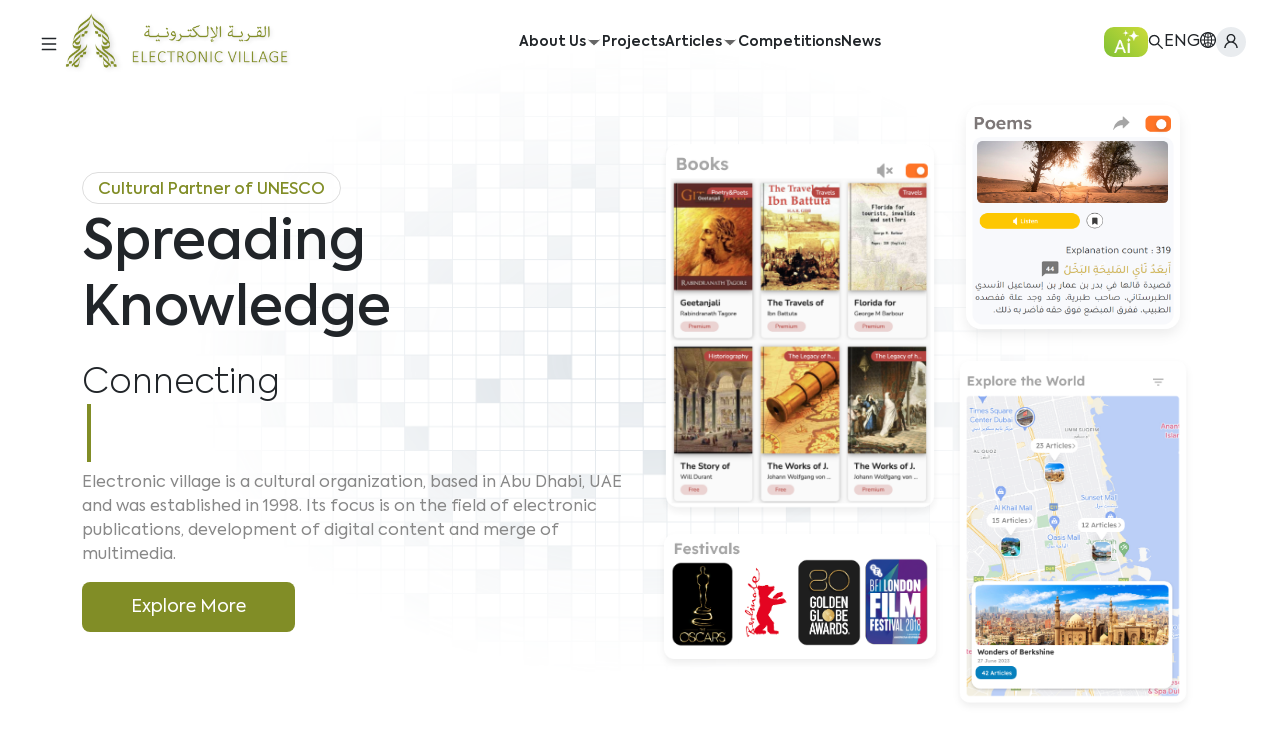

--- FILE ---
content_type: text/html; charset=utf-8
request_url: https://www.electronicvillage.org/mohammedsuwaidi_publications_indetail.php?articleid=2986&articlecategoryid=48&languageid=1
body_size: 1063
content:
<!doctype html><html lang="en"><head><meta charset="utf-8"/><link rel="icon" href="/favicon.png"/><meta name="viewport" content="width=device-width,initial-scale=1"/><meta name="theme-color" content="#000000"/><meta name="Keywords" content="HIS EXCELLENCY MOHAMMED AHMED KHALIFA AL SUWAIDI - ELECTRONIC VILLAGE - Spreading Knowledge - Mohammed Al Suwaidi - Mohammed Suwaidi - Mohammed AlSowaidi,Electronic Village, His excellency mohammed ahmed khalifa al suwaidi, Arabic Poetry, Arabic Knowledge, arabic articles, astrology, science museum, art museum,goethe museum, alwaraq, arab poet, arabic poems, Arabic Books,Arabic Quiz, القرية الإلكترونية  , محمد أحمد خليفة السويدي  , محمد أحمد  السويدي ,  محمد    السويدي ,  محمد  سويدي , mohammed al suwaidi, mohammed al sowaidi,mohammed suwaidi, mohammed sowaidi, mohammad alsuwaidi, mohammad alsowaidi, mohammed ahmed alsuwaidi, محمد السويدي , محمد أحمد  السويدي , muhammed alsuwaidi,muhammed suwaidi "/><meta name="Description" content="HIS EXCELLENCY MOHAMMED AHMED KHALIFA AL SUWAIDI - ELECTRONIC VILLAGE - Spreading Knowledge - Mohammed Al Suwaidi - Mohammed Suwaidi - Mohammed AlSowaidi,His Excellency Mohammed Ahmed Khalifa Al Suwaidi, a UAE poet and man of letters.Electronic village is a non-profit organization and cultural partner of UNESCO. Its founded by Mohammed AlSuwaidi. "/><meta name="google-adsense-account" content="ca-pub-8088836207841063"><link rel="apple-touch-icon" href="/favicon.png"/><link rel="manifest" href="/manifest.json"/><link rel="stylesheet" href="https://cdn.jsdelivr.net/npm/bootstrap@5.1.3/dist/css/bootstrap.min.css"/><title>HIS EXCELLENCY MOHAMMED AHMED KHALIFA AL SUWAIDI - ELECTRONIC VILLAGE - Spreading Knowledge - Mohammed Al Suwaidi - Mohammed Suwaidi - Mohammed AlSowaidi</title><link rel="stylesheet" href="https://cdn.jsdelivr.net/npm/bootstrap@5.1.3/dist/css/bootstrap.min.css"/><link rel="stylesheet" href="https://unpkg.com/leaflet@1.9.4/dist/leaflet.css"/><script src="https://unpkg.com/leaflet@1.9.4/dist/leaflet.js"></script><script async src="https://www.googletagmanager.com/gtag/js?id=G-9GWZ0M9N9K"></script><script>function gtag(){dataLayer.push(arguments)}window.dataLayer=window.dataLayer||[],gtag("js",new Date),gtag("config","G-9GWZ0M9N9K")</script><script defer="defer" src="/static/js/main.ae6566db.js"></script><link href="/static/css/main.0aa8475d.css" rel="stylesheet"></head><body><noscript>You need to enable JavaScript to run this app.</noscript><div id="root"></div></body></html>

--- FILE ---
content_type: text/css
request_url: https://www.electronicvillage.org/static/css/main.0aa8475d.css
body_size: 40880
content:
@import url(https://fonts.googleapis.com/css2?family=Lateef:wght@200;300;400;500;600;700;800&display=swap);header{background-color:transparent;bottom:auto;display:flex;height:90px;left:0;padding-left:22px;padding-right:22px;position:fixed;right:0;top:0;width:100%;z-index:10}@media screen and (max-width:568px){header{height:70px;padding-left:0;padding-right:0}}.container{position:relative}.nav-background{background-color:#fff;border:1px solid #ececec;border-radius:0 0 24px 24px;border-top-style:none;bottom:0;left:0;overflow:hidden;position:absolute;right:0;top:0;-webkit-transform:translateY(-100%);transform:translateY(-100%);transition:-webkit-transform .4s cubic-bezier(.215,.61,.355,1);transition:transform .4s cubic-bezier(.215,.61,.355,1);transition:transform .4s cubic-bezier(.215,.61,.355,1),-webkit-transform .4s cubic-bezier(.215,.61,.355,1);width:100%}.nav-background.is-scrolled{box-shadow:0 24px 48px -24px rgba(56,56,138,.16);-webkit-transform:translate(0);transform:translate(0)}.__logo{grid-gap:10px;align-items:center;cursor:pointer;display:flex}@media screen and (max-width:568px){.__logo{grid-gap:2px}}.__logo img{height:70px}@media(max-width:506px){.__logo img{height:40px}}.__logo:hover img{opacity:.8;transition:-webkit-transform .4s cubic-bezier(.215,.61,.355,1);transition:transform .4s cubic-bezier(.215,.61,.355,1);transition:transform .4s cubic-bezier(.215,.61,.355,1),-webkit-transform .4s cubic-bezier(.215,.61,.355,1)}.__top_menu{align-items:center;display:flex;height:100%;justify-content:space-between;padding-bottom:6px;position:relative}.__center_menu{grid-gap:30px;display:flex}.__center_menu a{grid-gap:5px;align-items:center;cursor:pointer;display:flex;font-size:14px;font-weight:600;text-decoration:none}@media(max-width:960px){.__center_menu{display:none}}.__inter_menu{padding:5px 3px}.__inter_menu h2{color:#3f3f3f;font-family:Spoof Regular,sans-serif!important;font-size:17px;font-weight:400;margin:0}.__inter_menu p{font-size:13px;font-weight:400;margin:5px 0 0}.__right_menu{grid-gap:10px;align-items:center;display:flex}.__right_menu a{background:#e9ecef;border-radius:30px;cursor:pointer;font-weight:400;height:30px;text-align:center;width:30px}.__right_menu img{object-fit:cover;object-position:top}.__right_menu button{background-color:transparent;border:0;color:#333;font-size:15px;height:30px;min-width:10px;padding:0;width:60px}.__inter_____menu{grid-gap:10px;align-items:center;border-bottom:1px solid #ddd;display:flex;margin-bottom:10px;padding:10px}.__inter_____menu img{height:60px;width:60px}.__inter_____menu h2{font-size:20px;margin:0}.__inter_____menu p{color:#777;font-size:17px;margin:0}.__inter_____menu button{background-color:#fff;border:1px solid}.___max_dev{display:none!important}@media(max-width:556px){.___max_dev{display:flex!important}}.__min_dev{display:flex!important}@media(max-width:556px){.__min_dev{display:none!important}}.__drawer_menu{display:flex;flex-direction:column;padding:20px 10px;position:relative}.__drawer_menu .ant-drawer-body{padding-bottom:0}.__drawer_menu a{align-items:center;cursor:pointer;display:flex;font-family:Axiforma;font-size:18px;margin-bottom:26px;text-decoration:none;transition:.3s cubic-bezier(.075,.82,.165,1);width:-webkit-max-content;width:max-content}.__drawer_menu a:hover{color:#afbb53}.__drawer_menu .__so a{font-size:14px;margin-bottom:16px}.__drawer_menu .active{font-weight:500}.__center_menu .active,.__drawer_menu .active{color:#818d26;text-decoration:none}.__center_menu .subpixel-antialiased[aria-expanded=true]{color:#818d26;opacity:1;-webkit-transform:none;transform:none}.__center_menu .subpixel-antialiased[aria-expanded=true] svg{fill:#818d26}.__center_menu .subpixel-antialiased[aria-expanded=true] svg path{stroke:#818d26}.__menu_outlined{background-color:transparent;display:block!important;width:30px}.bg-default-200222{background:linear-gradient(0deg,rgba(54,52,53,.5),hsla(0,0%,100%,0))}.___border__o .bg-content1{box-shadow:none;padding:0!important}._________________________abc{border-bottom:1px solid #eee}._________________________abc:last-child{border-bottom:none!important}.____zero_pd{padding:0!important}._________________________abc[data-hover=true]{background-color:transparent!important;cursor:default!important}.__drop_down_content{padding:30px;width:800px}.__drop_down_content h4{font-size:16px;font-weight:800;margin-bottom:10px;text-transform:uppercase}.__drop_down_content .__dropdown_items_list{grid-gap:25px;display:grid;grid-template-columns:repeat(auto-fit,minmax(200px,1fr))}.__drop_down_content .__dropdown_items_list .__dropdown_single{background-color:#fff;border-radius:20px;cursor:pointer;display:flex;gap:20px;padding:15px;transition:.4s ease-in-out}.__drop_down_content .__dropdown_items_list .__dropdown_single h5{font-size:15px;font-weight:600;margin-bottom:6px}.__drop_down_content .__dropdown_items_list .__dropdown_single p{font-size:11px;font-weight:400;margin:0;white-space:normal}.__drop_down_content .__dropdown_items_list .__dropdown_single:hover,.__drop_down_content .__dropdown_items_list .__hover_1:hover{background-color:#f1f0fc;box-shadow:0 0 3px #f1f0fc}.__drop_down_content .__dropdown_items_list .__hover_2:hover{background-color:#fff0f7;box-shadow:0 0 3px #fff0f7}.__drop_down_content .__dropdown_items_list .__hover_3:hover{background-color:#eefaff;box-shadow:0 0 3px #eefaff}.__drop_down_content .__dropdown_items_list .__hover_4:hover{background-color:#ebf7f3;box-shadow:0 0 3px #ebf7f3}.__drop_down_content .__dropdown_items_list .__hover_5:hover{background-color:#fef4ec;box-shadow:0 0 3px #fef4ec}.__drop_down_content .__dropdown_items_list .__hover_6:hover{background-color:#fffaea;box-shadow:0 0 3px #fffaea}.__drop_down_content .__dropdown_items_list .__hover_7:hover{background-color:#edf1ff;box-shadow:0 0 3px #edf1ff}.__drop_down_content .__dropdown_items_list .__hover_8:hover{background-color:#eefaff;box-shadow:0 0 3px #eefaff}.__drop_down_content .__dropdown_items_list .__hover_9:hover{background-color:rgba(217,119,217,.251);box-shadow:0 0 3px rgba(217,119,217,.251)}.__lng_drops{display:flex;flex-direction:column}.__lng_drops a{border-radius:20px;cursor:pointer;padding:10px;transition:.4s}.__lng_drops a:hover{background-color:#eee}.__lng_drops .__activ_lng{color:#97a51a;font-weight:500}.arabic .__center_menu a{font-size:20px}.arabic .__drop_down_content h4{font-size:25px}.arabic .__drawer_menu a{font-size:22px;font-weight:600}.arabic .__drawer_menu .__so a{font-size:19px}.arabic .__drop_down_content .__dropdown_items_list .__dropdown_single h5{font-size:21px}.arabic .__drop_down_content .__dropdown_items_list .__dropdown_single p{font-size:15px}.__search_box{padding:20px}.__search_box .__input_sec{align-items:self-start;display:flex;gap:10px;margin-bottom:20px}.__search_box .__input_sec div{width:100%}.__search_box .__input_sec input{min-width:300px}@media(max-width:456px){.__search_box .__input_sec input{min-width:200px}}.__search_box .__input_sec button{height:48px;min-width:48px;padding:0}.__search_box .__input_sec button span{margin:0!important}.__search_box .__filter_sec{grid-gap:40px;display:grid;gap:40px;grid-template-columns:1fr 1fr}@media(max-width:456px){.__search_box .__filter_sec{grid-template-columns:1fr}}.__search_box .__filter_sec .__single h5{font-weight:700;margin-bottom:10px}.__search_box .__filter_sec .__single .ant-radio-group{margin-left:10px}.__drawer_menu .ant-drawer-body::-webkit-scrollbar{width:2px!important}.__drawer_menu .ant-drawer-body::-webkit-scrollbar-thumb{background:#222}.__drawer_menu .ant-drawer-body::-webkit-scrollbar-track{background:rgba(34,34,34,.09)}.__ask{align-items:center;background:linear-gradient(45deg,#80c134,#cddc39);border:none;border-radius:10px;color:#fff!important;cursor:pointer;display:flex;font:inherit;font-size:17px;font-weight:500;gap:10px;height:30px;justify-content:center;outline:inherit;padding:12px 18px;text-shadow:0 0 20px #000;transition:.5s;white-space:nowrap;width:44px!important}.__ask img{-webkit-filter:brightness(100);filter:brightness(100);height:25px;object-fit:scale-down;width:25px}.PhotoView-Portal{height:100%;left:0;overflow:hidden;position:fixed;top:0;touch-action:none;width:100%;z-index:2000}@-webkit-keyframes PhotoView__rotate{0%{-webkit-transform:rotate(0deg);transform:rotate(0deg)}to{-webkit-transform:rotate(1turn);transform:rotate(1turn)}}@keyframes PhotoView__rotate{0%{-webkit-transform:rotate(0deg);transform:rotate(0deg)}to{-webkit-transform:rotate(1turn);transform:rotate(1turn)}}@-webkit-keyframes PhotoView__delayIn{0%,50%{opacity:0}to{opacity:1}}@keyframes PhotoView__delayIn{0%,50%{opacity:0}to{opacity:1}}.PhotoView__Spinner{-webkit-animation:PhotoView__delayIn .4s linear both;animation:PhotoView__delayIn .4s linear both}.PhotoView__Spinner svg{-webkit-animation:PhotoView__rotate .6s linear infinite;animation:PhotoView__rotate .6s linear infinite}.PhotoView__Photo{cursor:grab;max-width:none}.PhotoView__Photo:active{cursor:grabbing}.PhotoView__icon{display:inline-block;left:0;position:absolute;top:0;-webkit-transform:translate(-50%,-50%);transform:translate(-50%,-50%)}.PhotoView__PhotoBox,.PhotoView__PhotoWrap{bottom:0;direction:ltr;left:0;position:absolute;right:0;top:0;touch-action:none;width:100%}.PhotoView__PhotoWrap{overflow:hidden;z-index:10}.PhotoView__PhotoBox{-webkit-transform-origin:left top;transform-origin:left top}@-webkit-keyframes PhotoView__fade{0%{opacity:0}to{opacity:1}}@keyframes PhotoView__fade{0%{opacity:0}to{opacity:1}}.PhotoView-Slider__clean .PhotoView-Slider__ArrowLeft,.PhotoView-Slider__clean .PhotoView-Slider__ArrowRight,.PhotoView-Slider__clean .PhotoView-Slider__BannerWrap,.PhotoView-Slider__clean .PhotoView-Slider__Overlay,.PhotoView-Slider__willClose .PhotoView-Slider__BannerWrap:hover{opacity:0}.PhotoView-Slider__Backdrop{background:#000;height:100%;left:0;position:absolute;top:0;transition-property:background-color;width:100%;z-index:-1}.PhotoView-Slider__fadeIn{-webkit-animation:PhotoView__fade linear both;animation:PhotoView__fade linear both;opacity:0}.PhotoView-Slider__fadeOut{animation:PhotoView__fade linear reverse both;opacity:0}.PhotoView-Slider__BannerWrap{align-items:center;background-color:rgba(0,0,0,.5);color:#fff;display:flex;height:44px;justify-content:space-between;left:0;position:absolute;top:0;transition:opacity .2s ease-out;width:100%;z-index:20}.PhotoView-Slider__BannerWrap:hover{opacity:1}.PhotoView-Slider__Counter{font-size:14px;opacity:.75;padding:0 10px}.PhotoView-Slider__BannerRight{align-items:center;display:flex;height:100%}.PhotoView-Slider__toolbarIcon{fill:#fff;box-sizing:border-box;cursor:pointer;opacity:.75;padding:10px;transition:opacity .2s linear}.PhotoView-Slider__toolbarIcon:hover{opacity:1}.PhotoView-Slider__ArrowLeft,.PhotoView-Slider__ArrowRight{align-items:center;bottom:0;cursor:pointer;display:flex;height:100px;justify-content:center;margin:auto;opacity:.75;position:absolute;top:0;transition:opacity .2s linear;-webkit-user-select:none;user-select:none;width:70px;z-index:20}.PhotoView-Slider__ArrowLeft:hover,.PhotoView-Slider__ArrowRight:hover{opacity:1}.PhotoView-Slider__ArrowLeft svg,.PhotoView-Slider__ArrowRight svg{fill:#fff;background:rgba(0,0,0,.3);box-sizing:initial;height:24px;padding:10px;width:24px}.PhotoView-Slider__ArrowLeft{left:0}.PhotoView-Slider__ArrowRight{right:0}.__login_modal{min-width:60vw}@media(max-width:1356px){.__login_modal{min-width:90vw}}.__login_modal .ant-modal-content{background-color:#e9e9e9;border-radius:20px;color:#333;overflow:hidden;padding:0}.__login_modal .__log_content{align-items:center;-webkit-animation:opacity .4s;animation:opacity .4s;display:flex;flex-direction:column;height:100%;justify-content:space-between;transition:.4s}.__login_modal .__log_content .__loginhead{font-size:23px;font-weight:500;margin-bottom:30px;margin-top:20px;text-align:justify;width:100%}.__login_modal .__log_content .__facebook{grid-gap:15px;align-items:center;border:0;border-radius:50px;display:flex;font-size:13px;font-weight:500;justify-content:center;letter-spacing:0;line-height:23px}.__login_modal .__log_content .__facebook img{background:#1877f2;border-radius:100px;padding:1px}.__login_modal .__log_content .__google{grid-gap:15px;align-items:center;border:0;border-radius:50px;display:flex;font-size:13px;font-weight:500;justify-content:center;letter-spacing:0;line-height:23px}.__login_modal .__log_content .__google img{border-radius:100px;padding:1px}.__login_modal .__log_content .__forget{margin-top:15px;text-align:right;width:100%}.__login_modal .__log_content .__forget a{font-size:14px;font-weight:400;letter-spacing:0;line-height:17px}.__login_modal .__log_content .__new_signup{color:#acacac;font-size:13px;font-weight:300;margin:0;text-align:left;width:100%}.__login_modal .__log_content .__new_signup a{color:#000;font-size:14px;font-weight:400}.__login_modal .__log_content .__border{background:#eee;height:1px;margin-bottom:25px;margin-top:25px;width:100%}._______social_media{align-content:center;display:flex;flex-direction:column;gap:20px;justify-content:center}._______social_media button{background:#fbfbfb;border:1px solid #f7f7f7!important;padding:6px 30px}.__login_full_wrap{display:flex;justify-content:space-between;min-height:693px}@media(max-width:556px){.__login_full_wrap{flex-direction:column}}.__login_full_wrap .__login_wrap_left,.__login_full_wrap .__login_wrap_right{flex:1 1;padding:50px}.__login_full_wrap .__login_wrap_right{background-color:#fff}.__login_full_wrap .__left_inner{display:flex;flex-direction:column;height:100%;justify-content:space-between}.__login_full_wrap .__login__title{font-size:24px;font-weight:400;margin-bottom:1.5em}@media(max-width:556px){.__login_full_wrap .__login__title{margin-bottom:1em}}.__login_full_wrap .__login__content img{height:160px;object-fit:contain;width:25vw}@media(max-width:556px){.__login_full_wrap .__login__content img{height:60px;width:55vw}.__login_full_wrap .__login__footer{margin-top:20px}}.link-underlined{font-weight:700}.link-underlined:hover:before{background-position:0 50%}.arabic .__login_full_wrap .__login__title,.arabic .__login_modal .__log_content .__loginhead{font-size:30px!important}.arabic .__login__footer,.arabic .__login_modal .__log_content .__forget a{font-size:20px!important}.arabic .__login_modal .__log_content .__facebook,.arabic .__login_modal .__log_content .__google{font-size:18px}.__ico,.arabic .__login_modal .__log_content{font-size:20px}.__ico{display:flex;margin-left:10px}.arabic .__ico{margin-left:0!important;margin-right:10px}.arabic .__arb_btn{font-size:1.7rem}.arabic .__arb{direction:rtl}.arabic .__arb input{font-size:20px}.arabic .__icon{left:16px!important;right:auto!important}.__reset_modal .__reset_content{align-items:center;display:flex;flex-direction:column;text-align:center}.__reset_modal .__reset_content .____reset_head{font-size:26px;font-weight:400;margin-bottom:30px}.____common_model_class_desc{height:55vh;overflow:auto;padding-right:10px}.__single_context{margin-bottom:16px}.__single_context h1{font-size:16px;font-weight:500;margin-bottom:10px;text-transform:uppercase}.__single_context p{word-wrap:break-word;font-size:14px;line-height:1.7;margin:0;padding-left:10px}.___chat_container_wrapper{direction:ltr!important;margin:auto;max-height:85vh;overflow:hidden;position:relative;width:100%}@media screen and (max-width:650px){.___chat_container_wrapper{max-height:95vh}}.___chat_container_wrapper ::-webkit-scrollbar{border-radius:6px;height:8px;width:8px}.___chat_container_wrapper ::-webkit-scrollbar-track{background:#eeeaea;border-radius:6px;opacity:.7}.___chat_container_wrapper ::-webkit-scrollbar-thumb{background:rgba(0,0,0,.267);border-radius:6px;height:25px}.___chat_container_wrapper ::-webkit-scrollbar-thumb:hover{background:#777;-webkit-transition:.5s;transition:.5s}.___chat_container_wrapper .__chat_display{border-radius:20px;margin-bottom:5px;max-height:calc(100vh - 225px);min-height:72vh;overflow:auto;padding:20px}@media screen and (max-width:650px){.___chat_container_wrapper .__chat_display{min-height:60vh}}.___chat_container_wrapper .___use_resp_set{align-items:flex-start;display:flex;gap:20px;margin-bottom:20px}.___chat_container_wrapper .___use_resp_set .___response h2{font-size:18px;margin:0}.___chat_container_wrapper .___use_resp_set .___response p{font-size:18px;font-weight:300;line-height:1.8;margin-bottom:0;margin-top:15px}.___chat_container_wrapper .___user{color:#87d068}.___chat_container_wrapper .___user img{border-radius:50%;height:40px;max-width:-webkit-max-content;max-width:max-content;object-fit:cover;width:40px}.___chat_container_wrapper .___send_form{grid-gap:10px;background:hsla(0,0%,80%,.722);background-color:hsla(0,0%,100%,.91);border:1px solid hsla(0,0%,93%,.133)!important;border-radius:20px;display:grid;gap:10px;grid-template-columns:1fr 250px;overflow:hidden;width:100%}@media screen and (max-width:650px){.___chat_container_wrapper .___send_form{display:flex;flex-direction:column}}.___chat_container_wrapper .___send_form .___text_area{background-color:hsla(0,0%,100%,.91);border:none;border-radius:20px;flex:1 1;font-size:1rem;max-height:140px;outline:none;overflow-y:auto;padding:1.2rem 1rem;resize:none;width:auto}.___chat_container_wrapper .___send_form .___text_area:focus{border-color:hsla(0,0%,93%,.267);transition:.4s}.___chat_container_wrapper .___send_form button{align-items:center;background:linear-gradient(45deg,#80c134,#cddc39);border:none;border-radius:10px;color:#fff!important;cursor:pointer;display:flex;font:inherit;font-size:17px;font-weight:500;gap:10px;height:43px;justify-content:center;outline:inherit;padding:12px 18px;transition:.5s;white-space:nowrap}.___chat_container_wrapper .___send_form button:disabled{background:#687880;cursor:not-allowed;transition:.5s}.__container_head{border-bottom:1px solid #eee;margin-bottom:25px;padding-bottom:20px}.__container_head span{align-items:center;display:flex;font-size:26px;font-weight:600;gap:10px}.__container_head p{font-size:13px;margin:0}.__initial_loader{align-items:center;border-radius:10px;display:flex;flex-direction:column;justify-content:center;min-height:68vh}@media screen and (max-width:650px){.__initial_loader{min-height:60vh}}.__initial_loader img{-webkit-filter:brightness(2) hue-rotate(-94deg);filter:brightness(2) hue-rotate(-94deg);object-fit:contain;width:200px}.__initial_loader span{font-size:16px;font-weight:400}.__container_body{height:calc(100vh - 316px);overflow:auto;padding-right:15px}.__common_model_class_2{margin:0 auto;width:65vw}.__right_btn_actions{grid-gap:10px;align-items:center;display:flex;gap:10px;justify-content:flex-end}.__micr{background:none!important;border:0;cursor:pointer;padding:0!important}.__micr,.__micr img{height:35px;width:35px}.__micr img{-webkit-filter:hue-rotate(235deg);filter:hue-rotate(235deg);object-fit:contain}.__loading{align-items:center;display:flex;gap:11px;margin-left:55px}.__loading img{height:27px;width:27px}.__share{grid-gap:10px;background:#fff;background:rgba(0,0,0,.031);border:1px solid #ddd;border-radius:10px;flex:0 0 auto;font-size:14px;font-weight:600;gap:10px;height:30px;padding:4px 15px;width:-webkit-max-content;width:max-content}.___share_wrapper,.__share{align-items:center;display:flex}.___share_wrapper{flex-wrap:wrap;gap:20px;margin-top:20px}.microphone-component{position:relative}.microphone-component,.microphone-component .__micr{align-items:center;display:flex;justify-content:center}.microphone-component .__micr{background:none;border:none;border-radius:50%;cursor:pointer;padding:8px;transition:all .3s ease}.microphone-component .__micr:hover:not(:disabled){background-color:rgba(0,0,0,.05);-webkit-transform:scale(1.05);transform:scale(1.05)}.microphone-component .__micr:disabled{cursor:not-allowed;opacity:.5}.microphone-component .__micr img{height:24px;transition:all .3s ease;width:24px}.microphone-component .__micr:active:not(:disabled){-webkit-transform:scale(.95);transform:scale(.95)}.microphone-component .permission-error{-webkit-animation:fadeInUp .3s ease-out;animation:fadeInUp .3s ease-out;background-color:#ff4d4f;border-radius:4px;bottom:100%;box-shadow:0 2px 8px rgba(255,77,79,.3);color:#fff;cursor:pointer;font-size:12px;margin-bottom:5px;padding:8px 12px;position:absolute;right:0;white-space:nowrap;z-index:1000}.microphone-component .permission-error:after{border-left:5px solid transparent;border-right:5px solid transparent;border-top:5px solid #ff4d4f;content:"";height:0;position:absolute;right:12px;top:100%;width:0}.microphone-component .permission-error:hover{background-color:#ff7875;box-shadow:0 4px 12px rgba(255,77,79,.4);-webkit-transform:translateY(-2px);transform:translateY(-2px)}@-webkit-keyframes fadeInUp{0%{opacity:0;-webkit-transform:translateY(10px);transform:translateY(10px)}to{opacity:1;-webkit-transform:translateY(0);transform:translateY(0)}}@keyframes fadeInUp{0%{opacity:0;-webkit-transform:translateY(10px);transform:translateY(10px)}to{opacity:1;-webkit-transform:translateY(0);transform:translateY(0)}}.microphone-component:has(button[title*=Stop]) .microphone-component .__micr img{-webkit-animation:pulse 1.5s ease-in-out infinite;animation:pulse 1.5s ease-in-out infinite}@-webkit-keyframes pulse{0%{opacity:1;-webkit-transform:scale(1);transform:scale(1)}50%{opacity:.7;-webkit-transform:scale(1.1);transform:scale(1.1)}to{opacity:1;-webkit-transform:scale(1);transform:scale(1)}}@keyframes pulse{0%{opacity:1;-webkit-transform:scale(1);transform:scale(1)}50%{opacity:.7;-webkit-transform:scale(1.1);transform:scale(1.1)}to{opacity:1;-webkit-transform:scale(1);transform:scale(1)}}@media(max-width:768px){.microphone-component .__micr{padding:6px}.microphone-component .__micr img{height:20px;width:20px}.microphone-component .permission-error{font-size:11px;padding:6px 10px;right:-10px}}@media(prefers-color-scheme:dark){.microphone-component .__micr:hover:not(:disabled){background-color:hsla(0,0%,100%,.1)}}@media(prefers-contrast:high){.microphone-component .__micr{border:2px solid}.microphone-component .__micr:focus{outline:3px solid #005fcc;outline-offset:2px}.microphone-component .permission-error{border:2px solid #fff}}@media(prefers-reduced-motion:reduce){.microphone-component .__micr{transition:none}.microphone-component .__micr:active:not(:disabled),.microphone-component .__micr:hover:not(:disabled){-webkit-transform:none;transform:none}.microphone-component .permission-error{-webkit-animation:none;animation:none}.microphone-component .permission-error:hover{-webkit-transform:none;transform:none}@-webkit-keyframes pulse{0%,to{opacity:1;-webkit-transform:scale(1);transform:scale(1)}50%{opacity:.7}}@keyframes pulse{0%,to{opacity:1;-webkit-transform:scale(1);transform:scale(1)}50%{opacity:.7}}}.language-selector{height:32px;min-width:0!important;width:100px!important}.language-selector .ant-select-selector{border:.5px solid #ededed!important;border-radius:6px!important;height:32px!important;min-height:32px!important}.language-selector .ant-select-selector:hover{border-color:#ededed!important}.language-selector.ant-select-focused .ant-select-selector{border-color:#ededed!important;box-shadow:none!important}.language-selector.ant-select-disabled .ant-select-selector{background-color:#f5f5f5!important;border-color:#d9d9d9!important;opacity:.6}.language-selector .ant-select-selection-item{line-height:30px!important;padding:0 8px!important}.language-selector .ant-select-arrow,.language-selector .ant-select-arrow:hover{color:#ededed}#footer{background-color:#363435;border-top:1px solid hsla(0,0%,93%,.267);color:#fff;padding-bottom:30px;padding-top:40px}#footer img{height:70px}#footer .footer__logo{color:hsla(0,0%,100%,.808);display:inline-flex;flex-direction:column;gap:16px;margin-bottom:clamp(20px,2vw,40px)}#footer .footer__wrapper{display:flex}@media screen and (max-width:555px){#footer .footer__wrapper{flex-direction:column;gap:30px}}#footer .footer__grid{grid-gap:24px;display:grid;flex:1 1;grid-template-columns:repeat(auto-fill,minmax(300px,1fr))}#footer .footer__menu{font-weight:700;line-height:100%}#footer .footer__menu li:not(:last-child){margin-bottom:clamp(10px,4vw,20px)}#footer a{color:inherit;font-size:15px;font-weight:500;transition:.4s}#footer a:hover{color:#818d26}#footer .footer__top .box-featured{background:#e9e9e9}#footer .link-underlined{border:none;color:#222;cursor:pointer;display:inline-block;line-height:100%;position:relative}#footer .footer__bottom{align-items:center;background-image:linear-gradient(90deg,#fff 0 10%,hsla(0,0%,100%,0) 10%);background-position:top;background-repeat:repeat-x;background-size:8px 1px;display:flex;font-size:14px;font-weight:400;justify-content:space-between;padding-top:clamp(14px,2vw,28px)}@media screen and (max-width:555px){#footer .footer__bottom{flex-direction:column}}#footer .footer__bottom a{font-size:13px;font-weight:300}#footer .footer__bottom a:hover{color:#818d26;transition:.4s ease-in-out}#footer .footer__bottom .footer__nav{display:flex;flex-wrap:wrap;gap:0 24px;margin-top:10px;text-align:center}#footer .footer__bottom .footer__left,#footer .footer__bottom .footer__right{flex:1 1}#footer .footer__bottom .footer__right{display:flex;justify-content:end}#footer .footer__bottom img{height:26px}#footer .___official{border-top:1px solid #434343;font-size:14px;font-weight:300;margin:20px 0;padding-top:20px;text-align:center}.arabic .___official{font-size:20px!important}.arabic #footer a,.arabic .footer__bottom,.arabic .footer__bottom a{font-size:20px}.profile{align-items:flex-start;display:flex;gap:10vw;justify-content:space-around;margin:0 auto;text-align:center}@media screen and (max-width:555px){.profile{flex-direction:column;gap:0;justify-content:center}}.profile .prfImg{margin:0 auto 3vw;position:relative;width:200px}.profile .prfImg img{border:1px solid rgba(0,0,0,.067);height:200px;object-fit:cover;object-position:top;width:200px}.profile .prfImg .savePic{align-items:center;background:#fff;border-radius:25px;bottom:-10px;box-shadow:0 0 10px rgba(0,0,0,.2);color:#97a51a;cursor:pointer;display:flex;font-size:34px;height:40px;justify-content:center;position:absolute;right:-10px;text-align:center;text-decoration:none;width:40px;z-index:11}.profile .profCont{display:flex;flex:1 1;flex-direction:column;padding:10px 0;width:100%}.profile .profCont h3{font-size:20px;margin:0}.profile .profCont a{align-items:center;color:#616161;cursor:pointer;display:flex;font-size:16px;min-width:200px;padding:11px 0;text-decoration:none}.profile .profCont a:hover{color:#97a51a;transition:.4s}.__collapse__items_settings .ant-collapse-expand-icon span{color:#6a6a6a!important;font-size:17px!important;padding-bottom:3px;padding-left:2px;transition:.4s}.__collapse__items_settings .ant-collapse-header:hover .ant-collapse-expand-icon span{color:#97a51a!important}.__collapse__items_settings .ant-collapse-header-text a{font-family:Axiforma,sans-serif!important;padding:0}.__collapse__items_settings .___subs_List{display:flex;flex-direction:column;gap:10px;padding-left:30px}.__collapse__items_settings .___subs_List .__sinlgle_sub_list_item{align-items:center;border-bottom:1px solid #eee;display:flex;gap:25px;padding-bottom:10px;position:relative;text-align:justify}.__collapse__items_settings .___subs_List .__sinlgle_sub_list_item img{aspect-ratio:4/4;border-radius:7px;height:50px;object-fit:cover;object-position:center;width:50px}.__collapse__items_settings .___subs_List .__sinlgle_sub_list_item h1{font-size:17px;font-weight:500;margin:0}.__collapse__items_settings .___subs_List .__sinlgle_sub_list_item p{color:#5e670d;font-size:14px;font-weight:200}.__collapse__items_settings .___subs_List .__sinlgle_sub_list_item span b{color:#b71111}.__collapse__items_settings .___subs_List .__sinlgle_sub_list_item button{background:hsla(0,0%,93%,.6);border:1px solid #ddd;border-radius:15px;padding:4px 9px;position:absolute;right:0;top:10px}.__collapse__items_settings .___subs_List>.__sinlgle_sub_list_item{border-top:1px solid #eee;padding-top:10px}.__collapse__items_settings .___subs_List>.__sinlgle_sub_list_item~.__sinlgle_sub_list_item{border-top:none;padding-top:0}.arabic .___subs_List .__sinlgle_sub_list_item button{left:0;right:auto}.ant-btn-primary{background-color:#97a51a!important}.___health svg{fill:#616161}.___health svg:hover{fill:#97a51a}.__logout_model_class{height:200px!important;width:400px!important}.__logout_model_class .__logout_model_content{height:150px!important}._____descr{font-size:18px;font-size:clamp(18px,1.5vw,28px);line-height:2;margin-top:40px;text-align:justify!important}.__cover_im{border-radius:20px;margin-top:30px;width:100%}.card-about{display:flex;gap:clamp(24px,6vw,6vw)}@media(max-width:555px){.card-about{flex-direction:column}}.card-about .card-about__left{align-items:center;display:flex;flex:1 1}.card-about .card-about__title{line-height:120%}.card-about .heading-5{font-size:26px;font-size:clamp(26px,2.3vw,56px);font-weight:700;line-height:120%;margin-top:20px}.card-about .card-about__excerpt{font-size:18px;font-size:clamp(18px,.53vw,24px);font-weight:400;line-height:150%;margin:clamp(24px,3vw,48px) 0}.card-about .card-about__excerpt p:last-child{margin-bottom:0}.card-about .text-medium{font-size:18px;font-size:clamp(18px,.2vw,20px)}.card-about .bt-ico-left{align-items:center;cursor:pointer;display:inline-flex;gap:.5em}.card-about .card-about__right{flex:1 1}.card-about .card-about__media{border-radius:1rem;display:block;object-fit:cover;transition:all .3s;width:100%}.__teams_list{grid-gap:40px;display:grid;grid-template-columns:repeat(auto-fit,minmax(clamp(200px,15vw,220px),1fr))}.__teams_list .__team_single{cursor:pointer;position:relative;text-align:center}.__teams_list .__team_single img{-webkit-filter:grayscale(1);filter:grayscale(1);height:300px;margin:0 auto;object-fit:cover;transition:.6s;width:100%}.__teams_list .__team_single img:hover{-webkit-filter:none;filter:none}.__teams_list .__team_single .__content{align-items:center;display:flex;flex-direction:column;padding:16px 0;transition:.4s;width:100%}.__teams_list .__team_single .__content h3{font-size:18px;font-size:clamp(18px,.53vw,24px);font-weight:600;margin-bottom:2px;text-transform:uppercase}.__teams_list .__team_single .__content p{font-size:14px;font-size:clamp(14px,.33vw,18px);margin:0}.card-about__excerpt h2,.card-about__excerpt img{display:none}.card-about__excerpt p{-webkit-line-clamp:7;-webkit-box-orient:vertical;display:-webkit-box;flex:1 1;overflow:hidden;text-overflow:ellipsis}.__collapse__items .ant-collapse-header{font-size:17px;font-weight:600}.__collapse__items .ant-collapse-header,.__collapse__items p{font-family:Axiforma,sans-serif!important}.__descr{font-size:15px;font-size:clamp(15px,1vw,20px);line-height:2}.__descr img{display:none!important}.__descr h2{display:none}.__address ul{margin-bottom:36px}.__address ul li{font-size:14px}.__address ul strong{font-size:16px;margin-bottom:2px;text-transform:uppercase}.__address .__social__nav{display:flex;gap:10px}.privacy{line-height:1.5;margin-bottom:30px;min-height:60vh;padding:30px}.static-page{margin:0 auto;max-width:1000px}.static-page p{font-weight:300;margin-bottom:20px}.static-page b,.static-page li,.static-page p,.static-page strong{line-height:25px}.__sub_p_Block{border:1px solid hsla(0,0%,100%,.439);border-radius:25px;min-height:320px;padding:50px 30px 40px;position:relative}.__sub_p_Block h1{font-size:30px;margin:0 0 10px}.__sub_p_Block h2{font-size:40px;font-weight:700}.__sub_p_Block .recommend{background-color:#e3a83a;border-radius:10px;color:#fff;font-size:13px;font-weight:700;letter-spacing:1px;padding:4px 7px 3px;position:absolute;right:20px;top:20px;z-index:1}.terms_and_conditions ul{color:#666;font-size:14px;text-align:justify}.terms_and_conditions p{font-size:17px;font-style:italic;text-align:center}.terms_and_conditions h1{font-size:22px;margin:0;text-align:center;text-decoration:underline}.terms_and_conditions .__terms{color:#666;font-size:14px;text-align:justify}.terms_and_conditions .__terms p{direction:ltr;font-size:14px;margin:0;text-align:justify}.__innerCont p{direction:ltr;text-align:justify}.__search_list{grid-gap:20px!important;font-size:13px!important;grid-template-columns:repeat(auto-fit,minmax(250px,1fr))!important;padding-bottom:20px!important}.__pagination{align-items:center;display:flex;justify-content:center}.__pagination button{background:hsla(67,30%,73%,.329);border:1px dashed;border-radius:35px;color:#818d26;font-size:19px;height:60px;line-height:1;margin:40px 0 0;width:150px}.__science{aspect-ratio:12/9!important;object-position:center!important}.c-work .c-work__right img{height:100%;object-fit:cover}.__navigation_to{margin:20px 0}.__navigation_to a{cursor:pointer;font-weight:700;margin-top:10px}.__navigation_to a:hover{color:#818d26!important}.__back_texture{background:url(/static/media/pattern_web.a04dc1bf39cc9d586968.png);background-position:50%;background-repeat:no-repeat;background-size:900px;height:100%;width:100%}.__img1{width:320px!important}@media screen and (max-width:1200px){.__img1{width:220px!important}}.__img2{width:290px!important}@media screen and (max-width:1200px){.__img2{width:160px!important}}.__img3{width:380px!important}.__img4{width:320px!important}.__home_banner{min-height:100vh;padding-top:30px;position:relative}@media screen and (max-width:767px){.__home_banner{min-height:80vh;padding-top:110px}}@media screen and (max-height:767px){.__home_banner{padding-top:90px}}.__home_banner .__bnr_content{position:relative}.__home_banner .__bnr_content .__hme_animator span{font-size:3.5rem}@media screen and (max-width:555px){.__home_banner .__bnr_content .__hme_animator span{font-size:2.65rem!important}}.__home_banner .__bnr_content .__toph{background-color:#fff;border:1px solid #ddd;border-radius:20px;color:#818d26;font-weight:500;line-height:0;padding:9px 15px 5px;text-decoration:none}.__home_banner .__bnr_content h2{font-size:2.1rem}@media screen and (max-width:555px){.__home_banner .__bnr_content h2{font-size:1.5rem}}.__home_banner .__bnr_content .__bnr-actions{grid-gap:0;display:flex;margin-top:15px}.__home_banner .__bnr_content .__bnr-actions .button.primary{border:1px solid transparent!important;transition:border .5s ease}.__home_banner .__bnr_content .__bnr-actions .button.large{border-style:solid;border-width:1px;padding:15px 48px;transition:color .2s,background-color .2s}.__home_banner .__bnr_content .__bnr-actions .button{align-items:center;background-color:#818d26;border:1px solid transparent;border-radius:8px;color:#fff;display:flex;font-size:18px;font-weight:400;justify-content:center;line-height:1;overflow:hidden;padding:8px 20px;position:relative}.__home_banner .__bnr_content .__bnr-actions .w-inline-block{display:inline-block;max-width:100%}.__home_banner .__bnr_content .__bnr-actions .button.primary .btn-text{color:#fff!important;transition:color .2s ease}.__home_banner .__bnr_content .__bnr-actions .button .btn-text,.__home_banner .__bnr_content .__bnr-actions .button .button__circle{pointer-events:none}.__home_banner .__bnr_content .__bnr-actions .btn-text{display:inline-block;position:relative;z-index:1}.__home_banner .__bnr_content .__bnr-actions .button .button__circle{--x-circle:234px;--y-circle:52px;--transition-expo-out:cubic-bezier(0.16,1,0.3,1);--transition-expo-in:cubic-bezier(0.7,0,0.84,0);--transition-cubic-out:cubic-bezier(.09,.56,.61,.99);background-color:hsla(0,0%,100%,.5);border-radius:50%;height:16px;left:var(--x-circle);position:absolute;top:var(--y-circle);-webkit-transform:scale(0);transform:scale(0);transition:-webkit-transform 1s var(--transition-expo-out);transition:transform 1s var(--transition-expo-out);transition:transform 1s var(--transition-expo-out),-webkit-transform 1s var(--transition-expo-out);width:16px;z-index:0}.__home_banner .__bnr_content .__bnr-actions .button.primary:hover{border:1px solid #818d26!important}.__home_banner .__bnr_content .__bnr-actions .button.primary:hover .btn-text{color:#818d26!important}.__home_banner .__bnr_content .__bnr-actions .button:hover .button__circle{-webkit-transform:scale(50);transform:scale(50);transition:-webkit-transform 1.2s cubic-bezier(.09,.56,.61,.99);transition:transform 1.2s cubic-bezier(.09,.56,.61,.99);transition:transform 1.2s cubic-bezier(.09,.56,.61,.99),-webkit-transform 1.2s cubic-bezier(.09,.56,.61,.99)}.__business_strip{display:flex;flex-direction:column;font-size:18px;font-weight:700;justify-content:center;margin-bottom:20px;margin-top:30px;overflow:hidden;position:relative;text-align:center;width:100%}.__business_strip img{border-radius:10px;box-shadow:0 0 1px #001;height:50px;object-fit:cover;width:50px}.__business_strip h3{font-size:15px;font-weight:300;letter-spacing:1px;margin-bottom:11px}.ant-dropdown{z-index:11111}.__side_img{align-items:center;justify-content:center}.__side_img img{object-fit:contain;width:100%}.__logos_roll{grid-gap:80px;align-items:center;display:flex;height:100px;justify-content:center;overflow:hidden}._home_title{font-size:55px;font-weight:500;margin-top:10px}._home_title2{font-size:60px;font-weight:300;margin-bottom:30px}.swiper{height:100%;width:100%}.swiper-slide{background-position:50%;background-size:cover}.__block{margin-bottom:50px;margin-top:clamp(20px,3vw,50px);padding:0}.__award_lists{align-items:center;display:flex;justify-content:space-between;position:relative;width:100%}.__line{border-bottom:1px solid rgba(129,141,38,.38);position:absolute;width:100%}.__single_award{align-items:center;display:flex!important;flex-direction:column;justify-content:center;margin-right:30px;pointer-events:none;position:relative;text-align:center;width:150px;z-index:1}.__single_award .ant-avatar{height:40px;width:40px}.__single_award:after{background:#fff;content:"";height:1px;position:absolute;right:-30px;width:30px}.__single_award:last-child{margin-right:0}.__single_award:last-child:after{display:none}.__single_award h1{-webkit-line-clamp:2;-webkit-box-orient:vertical;align-items:center;display:flex;display:-webkit-box;flex:1 1;font-size:17px;justify-content:center;margin:10px 0;min-height:55px;overflow:hidden;text-overflow:ellipsis}.__single_award .__round{background-color:#818d26;border-radius:10px;height:16px;width:16px}.__single_award .__dashed{border-left:2px dashed #818d26;height:110px}.__single_award .__year{align-items:center;background:#818d26;border-radius:40px;box-shadow:0 0 10px rgba(0,0,0,.267);color:#fff;display:flex;font-size:19px;font-weight:600;height:50px;justify-content:center;line-height:1;margin:30px 0;padding-top:3px;width:140px}.__single_award .imgss{border-radius:30px;height:240px;object-fit:cover;width:140px}.__single_award .__category{right:-13px;top:23px}.__single_award .__category,.__single_award .__category_bot{-webkit-line-clamp:1;-webkit-box-orient:vertical;background:#d30505;border-radius:10px 0;box-shadow:0 0 10px rgba(0,0,0,.267);color:#fff;display:-webkit-box;flex:1 1;font-size:13px;overflow:hidden;padding:4px 10px;position:absolute;text-align:center;text-overflow:ellipsis;width:100%;word-break:break-all}.__single_award .__category_bot{bottom:23px;left:-13px}.__award_button{align-items:center;background:#fff;border:none;border-radius:50px;box-shadow:0 0 10px rgba(0,0,0,.2);color:#555;display:flex;height:43px;justify-content:center;transition:.4s;width:43px;z-index:1}.__award_button:hover{box-shadow:0 0 10px rgba(0,0,0,.4)}.arabic .__business_strip h3,.arabic .__home_banner .__bnr_content{font-size:22px}.arabic .__home_banner .__bnr_content .__bnr-actions .button{font-size:24px}.__webClam2{-webkit-line-clamp:2!important}.__webClam1{-webkit-line-clamp:1!important}.c-work_detail{display:flex;justify-content:space-between}@media(max-width:800px){.c-work_detail{flex-direction:column}}.c-work_detail .c-work_detail__left{display:flex;flex-direction:column;justify-content:space-between;width:100%}.c-work_detail .c-work_detail__left .m-asset__title{font-size:25px;font-size:clamp(25px,3vw,56px);font-weight:600;margin:10px 0}.c-work_detail .c-work_detail__left .m-asset__footer{font-size:20px;font-weight:300;margin-top:10px}@media(max-width:800px){.c-work_detail .c-work_detail__left{margin-bottom:30px;margin-right:0;padding-right:0;width:100%}}.c-work_detail .c-work_detail__right{display:none;min-width:230px;width:14%}@media(max-width:800px){.c-work_detail .c-work_detail__right{width:100%}}.arabic .c-work_detail .c-work_detail__left{margin-left:3%;margin-right:auto!important;padding-left:3%;padding-right:0!important}.__comment_sec{border-top:1px solid #ddd;margin-top:20px;padding-top:20px}.__comment_sec .__comnt_icon_set{grid-gap:30px;display:flex}.__comment_sec .__comnt_icon_set a{grid-gap:11px;align-items:center;cursor:pointer;display:flex;font-size:15px}.__comment_sec .__comnt_icon_set a p{color:#777;font-size:15px;font-weight:500;line-height:1}.__comment_sec .__comnt_icon_set svg{font-size:18px;height:18px;width:18px}.__common-head{font-size:28px;font-weight:600;line-height:29px;margin-bottom:20px}.__com-ed-wrap{grid-gap:30px;display:flex;justify-content:space-between}.__com-ed-wrap .__com_actions{grid-gap:5px;align-items:start;display:flex}.__com-ed-wrap .__com_actions button{align-items:center;background:#97a51a;border:0;border-radius:100px;color:#fff;display:flex;height:30px;justify-content:center;width:30px}.__add_comment_wrap{margin:10px 0}.__add_comment_wrap .__comment_adding{grid-gap:15px;display:flex;justify-content:space-between;margin-top:12px}.__add_comment_wrap .__comment_adding img{border-radius:60px;height:50px;object-fit:cover;object-position:top;width:50px}.__add_comment_wrap .__comment_adding div{text-align:center;width:100%}.__comment_wrap{display:flex;margin-bottom:25px}.__comment_wrap img{background:#3c3c3c;border-radius:60px;height:40px;object-fit:cover;object-position:top;width:40px}.__comment_wrap h1{font-size:18px!important;margin-bottom:5px}.__comment_wrap h1 span{color:#aaa;font-size:13px;font-weight:400;margin:0 10px}.__comment_wrap p{color:#666!important;font-size:14px!important;margin-bottom:0!important;margin-top:5px!important}.__newStyle_btn button{align-items:center;border-radius:60px;bottom:10px;display:flex;height:50px;justify-content:center;margin:0;min-width:20px;padding:0 4px 0 0;position:absolute;right:10px;width:50px}.__categ{color:#97a51a;cursor:pointer;transition:.4s}.__categ:hover{color:#000}.__text_img_align img{margin:0 auto}.__subscribe_fn{align-items:center;background:linear-gradient(180deg,rgba(0,0,0,.031),#fff);border-radius:210px;border-top:1px dashed #ededed;display:flex;flex-direction:column;font-size:22px;gap:10px;justify-content:center;margin-top:10vh;padding-bottom:30px;padding-top:40px;text-align:center}.__subscribe_fn button{background:hsla(67,30%,73%,.329);border:1px dashed;color:#818d26;font-size:19px;transition:.4s}.__subscribe_fn button:hover{box-shadow:0 0 10px rgba(0,0,0,.067)}.bt-ico-left{gap:1em}.head-toolbar__left{align-items:center;display:inline-flex;gap:16px}.head-toolbar__right{display:flex}.toolbar-bts{--toolbar-gutter:40px;display:inline-flex;gap:var(--toolbar-gutter)}.toolbar-bts li{list-style:none}.__inside_detail img{height:60vh!important}.__inside_detail .thumb img{height:70px!important}.__inside_detail .ant-skeleton{width:100%}.m-asset__date p{font-weight:700}.m-asset__date button{background:#c5363a;height:50px;margin-top:20px}.__unsub{color:#818d26;font-size:16px;font-weight:700}.__more_img_subm{border:1px dashed #969eae;border-radius:24px;color:#969eae;height:70px;margin-right:20px;width:70px}.__closbt,.__more_img_subm{align-items:center;cursor:pointer;display:flex;justify-content:center}.__closbt{background:#dc3545;border-radius:10px;color:#fff;line-height:1;padding:3px;position:absolute;right:-5px;top:-5px}.__more_img_image{position:relative}.__more_img_image img{border-radius:10px;height:100%;object-fit:cover;width:100%}.select-wrapper label{display:block;font-size:.9rem;font-weight:600;margin-bottom:10px}.select-wrapper .ant-select-selection-item{font-size:1rem;text-transform:capitalize}.select-wrapper .ant-select-single .ant-select-selector{align-items:center;background-color:#fff;border:1px solid #d9d9d9!important;border-radius:10px;height:45px;padding:0 20px}.select-wrapper .ant-select{align-items:center;background-color:#fff;border:none;border-radius:10px;height:45px}.select-wrapper .ant-select-multiple .ant-select-selector{align-items:center!important;background-color:#fff!important;border:1px solid #d9d9d9!important;border-radius:10px!important;height:45px!important;padding:0 20px!important}.select-wrapper .ant-select-focused:not(.ant-select-disabled).ant-select:not(.ant-select-customize-input) .ant-select-selector,.select-wrapper .ant-select:not(.ant-select-disabled):hover .ant-select-selector{border:none;box-shadow:none}.select-wrapper .ant-select-selector input{background:transparent!important}.ant-select-item-option-content{text-transform:capitalize}.ant-select-disabled.ant-select:not(.ant-select-customize-input) .ant-select-selector{opacity:.7}.ant-select-single.ant-select-open .ant-select-selection-item{color:rgba(0,0,0,.85)!important}.ant-select-dropdown{border-radius:10px!important;padding:0}.ant-select-dropdown .ant-select-item{font-size:.9rem;padding:7px 12px 7px 20px}.ant-select-multiple .ant-select-selection-item{-webkit-padding-start:10px!important;-webkit-padding-end:10px!important;-webkit-margin-end:6px!important;align-items:center!important;background:transparent!important;border:2px solid;border-radius:10px!important;display:flex!important;font-size:.9rem!important;height:30px!important;margin-top:0!important;margin-inline-end:6px!important;margin-bottom:0!important;padding-inline-end:10px!important;padding-inline-start:10px!important}.ant-select-multiple .ant-select-selection-placeholder{left:20px!important}.select-wrapper---error .ant-select-multiple .ant-select-selector,.select-wrapper---error .ant-select-single:not(.ant-select-customize-input) .ant-select-selector{border:1px solid #e35061!important}.dark-theme .ant-select{background-color:#0a1f35!important}.dark-theme .ant-select-multiple .ant-select-selector,.dark-theme .ant-select-single .ant-select-selector{background-color:#0a1f35!important;border:1px solid transparent!important;color:#fff!important}.dark-theme .ant-select-single.ant-select-open .ant-select-selection-item{color:#fff!important}.dark-theme .ant-select-selection-placeholder{color:hsla(0,0%,100%,.467)!important}.ant-select-single{border-radius:20px}.__sec_head{font-size:2.5rem;font-weight:500;line-height:1.2;margin-bottom:30px;position:relative}.__videos-list{grid-gap:30px;display:grid;grid-template-columns:repeat(auto-fit,minmax(300px,1fr))}.__photos-list{grid-gap:30px;display:grid;grid-template-columns:repeat(auto-fit,minmax(170px,1fr))}.__photos-list img{border:2px solid #fff;cursor:pointer;height:170px;object-fit:cover;width:100%}.__photos-list img,.player-wrapper{border-radius:10px;box-shadow:0 0 10px rgba(0,0,0,.333)}.player-wrapper{background:#000;border:2px solid #fff;height:0;overflow:hidden;padding-top:56.25%;position:relative}.react-player{left:0;position:absolute;top:0}.__read_now{background:#818d26;border-radius:21px;margin-top:20px;padding:10px 20px}.__read_now,.__read_now:hover{color:#fff;text-decoration:none}.__cover_im_book{border-radius:20px;margin-top:30px;object-fit:contain;width:100%}.__cover_im_book_wrapper{width:70%}._____descr_book{font-size:22px;font-size:clamp(22px,1.5vw,30px);line-height:2;margin-top:40px;text-align:justify!important}.map-container{height:80vh;position:relative;width:100%}.fs-container{height:100%;width:100%}.leaflet-container{-webkit-tap-highlight-color:rgba(0,0,0,0);background:#ddd;cursor:-moz-grab;font-family:inherit;font-size:12px;line-height:1.5;outline:0;outline-offset:1px;overflow:hidden;touch-action:none}.__sub_complete_img_sec{align-items:center;display:flex;justify-content:center;margin:0 auto;max-width:351px;padding-bottom:50px;padding-top:0}.__sub_complete_sec{padding:85px 0;position:relative;text-align:center}.__sub_complete_head{color:#333539;font-size:48px;font-weight:700;line-height:64px;margin:0 auto 20px}.__sub_complete_descr{color:#474f5f;font-size:22px;font-weight:400;line-height:28px;margin:0 auto;max-width:600px}.__sub_complete_full{background:linear-gradient(245.36deg,rgba(255,41,195,0) 81.21%,rgba(255,41,195,.07) 95.29%),linear-gradient(263.22deg,rgba(23,68,255,.07) 5.82%,rgba(23,74,255,0) 29.26%),#fff;height:82vh}.__subBlock{border:2px solid rgba(0,0,0,.439);border-radius:25px;padding:50px 30px 40px;position:relative}.__subBlock h1{font-size:30px;margin:0 0 5px}.__subBlock h2{font-size:40px;font-weight:700;margin-bottom:30px}.__subBlock .recommend{background-color:#e3a83a;border-radius:10px;color:#fff;font-size:13px;font-weight:700;letter-spacing:1px;padding:4px 7px 3px;position:absolute;right:20px;top:20px;z-index:1}.__subBlock p{align-items:center;display:flex;margin-bottom:9px}.__dis_inp input{min-width:250px}.__dis_inp button{height:48px}.error_mg{color:red;font-size:14px;margin-bottom:15px;text-align:center}.__gallery_list{grid-gap:30px;display:grid;grid-template-columns:repeat(auto-fit,minmax(220px,1fr))}.__gallery_list .__gallery_item{cursor:pointer;opacity:1;transition:.4s}.__gallery_list .__gallery_item:hover{opacity:.8}.__gallery_list .__gallery_item img{border-radius:10px;height:220px;object-fit:cover;width:100%}.__gallery_list .__gallery_item h4{-webkit-line-clamp:1;-webkit-box-orient:vertical;display:-webkit-box;flex:1 1;font-size:21px;margin:10px 0;overflow:hidden;text-align:center}.__detail_modal .ant-modal-content{background:#fcffe6}.head-toolbar{align-items:center;gap:20px;margin-bottom:clamp(20px,3vw,50px)}.c-work,.head-toolbar{display:flex;justify-content:space-between}.c-work{height:calc(70vh - 180px)}@media(max-width:800px){.c-work{flex-direction:column;height:100%}}.c-work .c-work__left{display:flex;flex-direction:column;justify-content:space-between;margin-right:3%;overflow-y:auto;padding-right:3%;width:46%}@media(max-width:800px){.c-work .c-work__left{height:40vh;margin-bottom:30px;margin-right:0;padding-right:0;width:100%}}.c-work .c-work__left .m-asset{display:flex;flex-direction:column;overflow-y:auto;padding-right:8%}.c-work .c-work__left .m-asset .m-asset__header{margin:16px 0}.c-work .c-work__left .m-asset .m-asset__title{font-size:20px;font-weight:700;line-height:130%;max-width:100%;width:400px}.c-work .c-work__left .m-asset .m-asset__buy{align-items:center;border-bottom:1px solid #e9e9e9;border-top:1px solid #e9e9e9;display:flex;gap:36px;margin-top:clamp(20px,3vw,40px);padding:clamp(14px,2vw,28px) 0}.c-work .c-work__left .m-asset .m-asset__buy .button{background:#ffa580;border-radius:4px;color:#222;padding:20px}.c-work .c-work__left .m-asset .m-asset__from{line-height:100%}.c-work .c-work__left .m-asset .m-asset__price{font-size:20px;font-weight:700;line-height:130%}.c-work .c-work__left .m-asset .m-asset__desc{font-size:16px;line-height:150%;margin:clamp(25px,5vw,50px) 0}.c-work .c-work__left .m-asset .m-asset__desc p{margin-bottom:1.5em}.c-work .c-work__left .m-asset .m-asset__footer{align-items:center;border-top:1px solid #e9e9e9;display:flex;gap:clamp(40px,5vw,90px);padding-top:clamp(14px,2vw,28px)}.c-work .c-work__left .m-asset .m-asset__footer div{flex:1 1}.c-work .c-work__left .m-asset .m-asset__curated{align-items:center;display:flex;gap:12px}.c-work .m-asset::-webkit-scrollbar{width:2px}.c-work .m-asset::-webkit-scrollbar-thumb{background:#222}.c-work .m-asset::-webkit-scrollbar-track{background:rgba(34,34,34,.09)}.c-work .c-work__right{min-width:320px;width:50%}.c-work .c-work__right img{background-color:#fff;border-radius:10px;height:390px;object-fit:contain;width:100%}@media(max-width:800px){.c-work .c-work__right{width:100%}}.c-work .c-work__right .carousel .slide{cursor:pointer}.c-work .c-work__right .carousel .thumb{border:1px solid transparent;border-radius:4px;display:inline-block;margin-right:6px;overflow:hidden;padding:4px;transition:border .15s ease-in;white-space:nowrap}.c-work .c-work__right .carousel .thumb:hover{border:1px solid #222}.c-work .c-work__right .carousel .thumb img{background-color:#fff;border-radius:4px;height:70px}.c-work .c-work__right .carousel .thumb.selected{border:1px solid #222}.c-work .c-work__right .carousel .slider-wrapper{border-radius:10px}.c-work .c-work__right .carousel .thumbs{align-items:center;display:flex;justify-content:center}.__photo{grid-gap:20px;display:grid;gap:20px;grid-template-columns:1fr;text-align:center}.__photo h1{font-size:24px;font-weight:700;margin:10px 0}.__photo p{font-size:17px;line-height:2}.__photo img{max-height:70vh;min-height:5vh;object-fit:contain;width:100%}.__coll .ant-collapse-header{color:#fff!important}.container .footer_button{display:flex;gap:20px}.slick-slider{-webkit-touch-callout:none;-webkit-tap-highlight-color:rgba(0,0,0,0);box-sizing:border-box;touch-action:pan-y;-webkit-user-select:none;user-select:none;-khtml-user-select:none}.slick-list,.slick-slider{display:block;position:relative}.slick-list{margin:0;overflow:hidden;padding:0}.slick-list:focus{outline:none}.slick-list.dragging{cursor:pointer;cursor:hand}.slick-slider .slick-list,.slick-slider .slick-track{-webkit-transform:translateZ(0);transform:translateZ(0)}.slick-track{display:block;left:0;margin-left:auto;margin-right:auto;position:relative;top:0}.slick-track:after,.slick-track:before{content:"";display:table}.slick-track:after{clear:both}.slick-loading .slick-track{visibility:hidden}.slick-slide{display:none;float:left;height:100%;min-height:1px}[dir=rtl] .slick-slide{float:right}.slick-slide img{display:block}.slick-slide.slick-loading img{display:none}.slick-slide.dragging img{pointer-events:none}.slick-initialized .slick-slide{display:block}.slick-loading .slick-slide{visibility:hidden}.slick-vertical .slick-slide{border:1px solid transparent;display:block;height:auto}.slick-arrow.slick-hidden{display:none}.slick-loading .slick-list{background:#fff url([data-uri]) 50% no-repeat}@font-face{font-family:slick;font-style:normal;font-weight:400;src:url(/static/media/slick.a4e97f5a2a64f0ab1323.eot);src:url(/static/media/slick.a4e97f5a2a64f0ab1323.eot?#iefix) format("embedded-opentype"),url(/static/media/slick.295183786cd8a1389865.woff) format("woff"),url(/static/media/slick.c94f7671dcc99dce43e2.ttf) format("truetype"),url(/static/media/slick.2630a3e3eab21c607e21.svg#slick) format("svg")}.slick-next,.slick-prev{border:none;cursor:pointer;display:block;font-size:0;height:20px;line-height:0;padding:0;position:absolute;top:50%;-webkit-transform:translateY(-50%);transform:translateY(-50%);width:20px}.slick-next,.slick-next:focus,.slick-next:hover,.slick-prev,.slick-prev:focus,.slick-prev:hover{background:transparent;color:transparent;outline:none}.slick-next:focus:before,.slick-next:hover:before,.slick-prev:focus:before,.slick-prev:hover:before{opacity:1}.slick-next.slick-disabled:before,.slick-prev.slick-disabled:before{opacity:.25}.slick-next:before,.slick-prev:before{-webkit-font-smoothing:antialiased;-moz-osx-font-smoothing:grayscale;color:#fff;font-family:slick;font-size:20px;line-height:1;opacity:.75}.slick-prev{left:-25px}[dir=rtl] .slick-prev{left:auto;right:-25px}.slick-prev:before{content:"←"}[dir=rtl] .slick-prev:before{content:"→"}.slick-next{right:-25px}[dir=rtl] .slick-next{left:-25px;right:auto}.slick-next:before{content:"→"}[dir=rtl] .slick-next:before{content:"←"}.slick-dotted.slick-slider{margin-bottom:30px}.slick-dots{bottom:-25px;display:block;list-style:none;margin:0;padding:0;position:absolute;text-align:center;width:100%}.slick-dots li{display:inline-block;margin:0 5px;padding:0;position:relative}.slick-dots li,.slick-dots li button{cursor:pointer;height:20px;width:20px}.slick-dots li button{background:transparent;border:0;color:transparent;display:block;font-size:0;line-height:0;outline:none;padding:5px}.slick-dots li button:focus,.slick-dots li button:hover{outline:none}.slick-dots li button:focus:before,.slick-dots li button:hover:before{opacity:1}.slick-dots li button:before{-webkit-font-smoothing:antialiased;-moz-osx-font-smoothing:grayscale;color:#000;content:"•";font-family:slick;font-size:6px;height:20px;left:0;line-height:20px;opacity:.25;position:absolute;text-align:center;top:0;width:20px}.slick-dots li.slick-active button:before{color:#000;opacity:.75}@font-face{font-family:Spoof Regular;font-weight:400;src:local("Spoof Regular"),url(/static/media/Spoof-Regular.1a271727e67611cb09a0.ttf) format("truetype")}@font-face{font-family:Spoof Medium;font-weight:700;src:local("Spoof Medium"),url(/static/media/Spoof-Medium.3e421ea3bc7683e54d45.ttf) format("truetype")}@font-face{font-family:Spoof Black;font-weight:600;src:local("Spoof Black"),url(/static/media/Spoof-Black.8fb0d338e17a3ed76d85.ttf) format("truetype")}@font-face{font-family:Axiforma;font-style:normal;font-weight:600;src:local("Axiforma SemiBold"),url(/static/media/Axiforma-SemiBold.30aeae716e18207a63ec.ttf) format("truetype")}@font-face{font-family:Axiforma;font-style:normal;font-weight:100;src:local("Axiforma Thin"),url(/static/media/Axiforma-Thin.8b9bce7cb24cbd39ba4f.ttf) format("truetype")}@font-face{font-family:Axiforma;font-style:normal;font-weight:400;src:local("Axiforma Regular"),url(/static/media/Axiforma-Regular.c4f8a961a15e460f3a71.ttf) format("truetype")}@font-face{font-family:Axiforma;font-style:italic;font-weight:500;src:local("Axiforma Medium Italic"),url(/static/media/Axiforma-MediumItalic.19a9baa4f2c1e89230ad.ttf) format("truetype")}@font-face{font-family:Axiforma;font-style:normal;font-weight:900;src:local("Axiforma Black"),url(/static/media/Axiforma-Black.48cabd4c55e9520f3edf.ttf) format("truetype")}@font-face{font-family:Axiforma;font-style:italic;font-weight:900;src:local("Axiforma Black Italic"),url(/static/media/Axiforma-BlackItalic.99f62680adcea1c6ed33.ttf) format("truetype")}@font-face{font-family:Axiforma;font-style:normal;font-weight:900;src:local("Axiforma Heavy"),url(/static/media/Axiforma-Heavy.d25fea7e97031e65f164.ttf) format("truetype")}@font-face{font-family:Axiforma;font-style:normal;font-weight:500;src:local("Axiforma Medium"),url(/static/media/Axiforma-Medium.230a759003b2789cc0d1.ttf) format("truetype")}@font-face{font-family:Axiforma;font-style:italic;font-weight:700;src:local("Axiforma Bold Italic"),url(/static/media/Axiforma-BoldItalic.adfb2c8c22f5e5cb2a59.ttf) format("truetype")}@font-face{font-family:Axiforma;font-style:italic;font-weight:800;src:local("Axiforma ExtraBold Italic"),url(/static/media/Axiforma-ExtraBoldItalic.b3bc5a0f9bbfa0152bb1.ttf) format("truetype")}@font-face{font-family:Axiforma;font-style:normal;font-weight:400;src:local("Axiforma Book"),url(/static/media/Axiforma-Book.9b01bb5c6f096a53e78a.ttf) format("truetype")}@font-face{font-family:Axiforma;font-style:normal;font-weight:300;src:local("Axiforma Light"),url(/static/media/Axiforma-Light.fe89ffb1a89f5ea2b030.ttf) format("truetype")}@font-face{font-family:Axiforma;font-style:italic;font-weight:100;src:local("Axiforma Thin Italic"),url(/static/media/Axiforma-ThinItalic.db6d8e41c2cd49fae162.ttf) format("truetype")}@font-face{font-family:Axiforma;font-style:normal;font-weight:700;src:local("Axiforma Bold"),url(/static/media/Axiforma-Bold.179a245385b803119e63.ttf) format("truetype")}@font-face{font-family:Axiforma;font-style:italic;font-weight:300;src:local("Axiforma Light Italic"),url(/static/media/Axiforma-LightItalic.1e8d8385e604148416be.ttf) format("truetype")}@font-face{font-family:Axiforma;font-style:italic;font-weight:600;src:local("Axiforma SemiBold Italic"),url(/static/media/Axiforma-SemiBoldItalic.db6a231b042a849b7311.ttf) format("truetype")}@font-face{font-family:Axiforma;font-style:italic;font-weight:400;src:local("Axiforma Italic"),url(/static/media/Axiforma-Italic.d91acd2ec61b6bb9e21d.ttf) format("truetype")}@font-face{font-family:Axiforma;font-style:italic;font-weight:400;src:local("Axiforma Book Italic"),url(/static/media/Axiforma-BookItalic.1ed0dc659d19a276ca36.ttf) format("truetype")}@font-face{font-family:Axiforma;font-style:normal;font-weight:800;src:local("Axiforma ExtraBold"),url(/static/media/Axiforma-ExtraBold.2aa236fed8e97ed7f830.ttf) format("truetype")}@font-face{font-family:Axiforma;font-style:italic;font-weight:900;src:local("Axiforma Heavy Italic"),url(/static/media/Axiforma-HeavyItalic.bb4b31d1cf218709397d.ttf) format("truetype")}body{font-family:Axiforma,sans-serif!important;height:100%;position:relative;width:100%}.arabic,.arabic .ant-modal{font-family:Lateef,serif!important}.ant-modal{font-family:Axiforma,sans-serif!important}.content-wrapper{min-height:100vh;position:relative;width:100%}p{font-weight:400}h1,h2,h3,h4,h5,h6{font-weight:500}a:hover{color:#818d26;transition:.4s}.__inrTop{overflow:hidden;padding-top:6.4em;position:relative;width:100%}.inner{margin:0 auto;max-width:1920px;padding:0 52px;width:100%}@media(max-width:556px){.inner{padding:0}}.box-featured{background:#f3f3f3;border-radius:8px;display:flex;flex-wrap:wrap;line-height:150%;margin-bottom:auto;padding:clamp(20px,4vw,32px)}.c-heading{font-weight:400;margin-bottom:clamp(40px,5vw,96px);position:relative}.c-heading--small .c-heading__top{margin-bottom:1rem}.c-heading__top{font-weight:400;margin-bottom:clamp(20px,3vw,32px)}.c-heading__top .text-default{font-weight:400}.text-default{font-size:16px;font-size:clamp(16px,2vw,26px);font-weight:300}.arabic .text-default{font-size:22px;font-size:clamp(22px,3vw,36px);font-weight:300}.c-heading__between{align-items:flex-end;display:flex;flex-wrap:wrap;gap:16px;justify-content:space-between}.heading-5{font-size:26px;font-size:clamp(26px,3vw,56px);line-height:120%}.l-list-sites{display:flex;flex-wrap:wrap;gap:clamp(30px,3vw,94px)}.l-list-sites__col{display:flex;flex:1 1;flex-direction:column;justify-content:space-between;min-width:340px}.heading-hr{font-size:24px;padding-bottom:14px}.l-list-sites .list-sites{flex:1 1}.list-sites__item:not(:last-child){border-bottom:1px solid #e9e9e9}.list-sites__item{list-style:none;padding:10px 0}.list-sites__item a{color:#000;text-decoration:none}.list-sites__card{align-items:center;display:flex;gap:30px}.list-sites__figure{flex-shrink:0}.list-sites__media{border-radius:50%;height:clamp(40px,4vw,72px);object-fit:cover;transition:all .3s;width:clamp(40px,4vw,72px)}.list-sites__info{display:flex;flex:1 1;flex-direction:column;justify-content:center;min-width:0}.list-sites__label{align-items:center;display:flex;flex-wrap:wrap;justify-content:space-between}.budget-tag{display:inline-block;font-size:12px;font-weight:500;height:22px;line-height:22px;padding:0 4px}.list-sites__title--truncate{overflow:hidden;text-overflow:ellipsis;white-space:nowrap}.list-sites__title{font-size:18px;font-weight:700;line-height:120%}.has-sticker{position:relative}.grid-courses{grid-gap:40px;display:grid;font-size:15px;grid-auto-flow:row dense;grid-template-columns:repeat(auto-fit,minmax(340px,1fr));padding-bottom:30px;padding-left:0}.card-academy{--card-pad-x:clamp(20px,3vw,30px);--card-pad-y:clamp(10px,3vw,20px);--card-border:1px solid #e9e9e9;--card-bg:#fff;background:var(--card-bg);border-radius:1rem;display:flex;flex-direction:column;height:100%;overflow:hidden}.card-academy,.card-academy__figure{position:relative}a{color:#000;text-decoration:none}li{list-style:none}.card-academy__media{aspect-ratio:16/9;display:block;object-fit:cover;object-position:top;transition:all .3s;width:100%}figure img{display:block}img{border:none;max-width:100%}.card-academy__figure .center{left:50%;pointer-events:none;position:absolute;top:50%;-webkit-transform:translate(-50%,-50%);transform:translate(-50%,-50%)}.card-academy__footer .card-academy__row{align-items:center;border-top:1px solid #e9e9e9}.card-academy__media:hover{-webkit-filter:brightness(80%);filter:brightness(80%)}.card-academy__info{display:flex;flex-direction:column;height:100%;justify-content:space-between}.card-academy__row:first-child{padding-bottom:clamp(20px,2vw,20px);padding-top:clamp(20px,2vw,20px)}.card-academy__row{display:flex;flex-wrap:wrap;gap:8px;padding:clamp(10px,3vw,20px) clamp(20px,3vw,30px)}.card-academy__row>:first-child{flex:1 1}.card-academy__title{-webkit-line-clamp:2;font-size:18px;font-size:clamp(18px,1vw,24px);line-height:120%}.card-academy__desc,.card-academy__title{-webkit-box-orient:vertical;display:-webkit-box;flex:1 1;overflow:hidden;text-overflow:ellipsis}.card-academy__desc{-webkit-line-clamp:3;line-height:140%;text-align:justify}.card-academy__by{align-items:center;display:flex;line-height:120%}.box-price{display:flex;gap:8px;line-height:normal}.box-price__amount{display:flex;font-size:32px;gap:2px;height:27px}.box-price__previous{color:#fa5d29;text-decoration:line-through}.box-price__right{display:flex;flex-direction:column;height:100%;justify-content:space-between;line-height:normal}.card-academy__stats{display:flex;font-size:14px;gap:clamp(20px,3vw,30px);line-height:100%}.card-academy__stat{display:flex;flex-direction:column;gap:6px}.card-academy__more{align-items:center;cursor:pointer;display:flex}.c-view-all{display:flex;flex-direction:column;justify-content:center;margin-top:clamp(30px,5vw,80px)}.c-view-all__row{align-items:center;display:inline-flex;gap:20px;justify-content:center}@media(max-width:555px){.c-view-all__row{flex-direction:column}}.text-medium{font-size:18px;font-size:clamp(18px,1vw,20px)}.bt-ico-left{align-items:center;cursor:pointer;display:inline-flex;gap:.5em}.link-underlined{border:none;color:#222;cursor:pointer;display:inline-block;line-height:100%;position:relative}.link-underlined:before{background-image:linear-gradient(90deg,#222 45%,rgba(34,34,34,.3) 55%);background-position:100% 50%;background-repeat:no-repeat;background-size:220% 100%;bottom:-.2em;content:"";height:2px;left:0;position:absolute;transition:.3s ease-out;width:100%}.__articles .card-academy__media{border-radius:20px;padding:10px}.__articles figure{margin-bottom:4px}.__articles .card-academy__row:first-child{padding-bottom:clamp(20px,2vw,20px);padding-top:clamp(20px,2vw,20px)}.__articles .card-academy__row{display:flex;flex-direction:column;flex-wrap:wrap;gap:8px;padding:clamp(10px,2vw,20px) clamp(20px,2vw,20px);white-space:pre-wrap}.__articles .card-academy__row p{background:#8bc34a;border-radius:3px;color:#fff;-webkit-filter:drop-shadow(2px 4px 6px rgba(0,0,0,.133));filter:drop-shadow(2px 4px 6px rgba(0,0,0,.1333333333));font-size:14px;left:0;line-height:1;margin:0;padding:8px 10px 6px;position:absolute;right:auto;top:17px;z-index:1}.__articles .__anchor{cursor:pointer;font-weight:700;margin-top:10px}.imageLoader{-webkit-animation:shine 1.5s linear infinite;animation:shine 1.5s linear infinite;background:linear-gradient(90deg,hsla(0,0%,75%,.2) 25%,hsla(0,0%,51%,.24) 37%,hsla(0,0%,75%,.2) 63%);background-size:200% 100%}.__common_model_class .ant-modal-content{color:#333;max-height:80vh;overflow-y:auto}.__common_model_class .__common_model_content{display:flex;flex-direction:column}.__common_model_class .__common_model_content .____common_model_class_head{font-size:19px;font-weight:500;margin-bottom:30px;text-align:left;width:100%}.__common_model_class .__common_model_content .____common_model_class_desc{font-size:15px;font-weight:300}.__innerTopPad{padding-top:100px}.arabic{-webkit-animation:fadein .4s ease-in;animation:fadein .4s ease-in;direction:rtl;text-align:justify}.arabic .c-work .c-work__left{margin-left:3%;margin-right:auto!important;padding-left:3%;padding-right:0!important}.arabic .c-work .c-work__left .m-asset{padding-left:8%;padding-right:0!important}@-webkit-keyframes fadein{0%{opacity:0}to{opacity:1}}@keyframes fadein{0%{opacity:0}to{opacity:1}}.__articles_list .c-heading{font-weight:400;margin-bottom:clamp(40px,5vw,96px);position:relative}.__articles_list .c-heading__top{font-weight:400;margin-bottom:clamp(20px,3vw,32px)}.__articles_list .c-heading__middle h3{font-size:36px;font-size:clamp(36px,5vw,96px);font-weight:600}.__articles_list .c-heading__middle+.c-heading__bottom{margin-top:1em}.__articles_list .c-heading__short-desc{display:inline-block;font-size:18px;max-width:100%;width:360px}.__no_result{align-items:center;display:flex;flex-direction:column;font-size:clamp(19px,1.3vw,33px);justify-content:center;margin-top:4em}.__no_result img{height:40px;margin-bottom:20px;object-fit:contain;width:40px}.arabic .c-heading__between{font-size:23px}.arabic .card-academy__title{font-size:23px;font-size:clamp(23px,1.8vw,30px)}.arabic .card-academy__desc{font-size:20px}.arabic .card-academy__title{font-size:29px!important}.arabic .card-academy__by,.arabic .card-academy__stat a{font-size:20px}.arabic .__articles .card-academy__row p{font-size:19px}.arabic .__articles_list .c-heading__short-desc,.arabic .m-asset{font-size:23px}.arabic .m-asset__desc p{font-size:24px!important}.arabic .c-work .c-work__left .m-asset .m-asset__title{font-size:30px}.arabic .list-sites__title{font-size:24px}.arabic .list-sites__label{font-size:18px}body.arabic p{font-size:22px}.__otp_content input{border:1px solid rgba(147,159,50,.45);border-radius:25px;color:#6e6e6e;font-size:1.5rem;height:48px;margin:0 10px;outline:none;padding:0 10px;transition:all .1s ease 0s;width:48px!important}.__filterEnabled{display:flex!important;gap:10px}@media(max-width:555px){.__filterEnabled{flex-direction:column-reverse}}.__filterEnabled .inner{flex:7 1}.__filterEnabled .__filter_set{flex:3 1}.__filterEnabled .__filter_set .__filter_title{font-size:26px;font-size:clamp(26px,3vw,56px);font-weight:600;margin-bottom:20px}.__filterEnabled .__filter_set .__filt__item{align-items:center;border-radius:40px;cursor:pointer;display:flex;gap:15px;margin-bottom:20px;padding:0 3px;transition:.4s}.__filterEnabled .__filter_set .__filt__item:hover{background-color:rgba(0,0,0,.034)}.__filterEnabled .__filter_set .__filt__item .__filt__media{border-radius:50%;height:clamp(22px,2vw,42px);object-fit:cover;transition:all .3s;width:clamp(22px,2vw,42px)}.__filterEnabled .__filter_set .__filt__item h3{font-size:14px;font-size:clamp(14px,1vw,23px);font-weight:500;line-height:1;margin:0;transition:.4s}.__filterEnabled .__filter_set .__filt__item .active{color:#818d26;font-weight:700}.arabic .__filterEnabled .__filter_set .__filt__item h3{font-size:19px!important}.__awards_list{grid-gap:30px;display:grid;grid-template-columns:repeat(auto-fit,minmax(200px,1fr));width:100%}.__awards_list .__dummy{align-items:center;border-radius:20px;box-shadow:0 0 10px rgba(0,0,0,.133);color:#818d26;cursor:pointer;display:flex;font-size:20px;font-weight:700;height:235;justify-content:center;width:100%}.__sec_hd{font-size:2.5rem;font-weight:500;line-height:1.2;margin-bottom:30px;position:relative}.__sec_hd:after{background:rgba(129,141,38,.486);border-left:14px solid #818d26;border-radius:30px;bottom:-10px;content:" ";height:7px;left:0;position:absolute;width:60px}.singleBook{border-bottom-left-radius:12px;border-bottom-right-radius:12px;box-shadow:0 0 7px rgba(0,0,0,.2);color:#000;cursor:pointer;overflow:hidden;position:relative;text-decoration:none;transition:.5s}.singleBook img{-webkit-filter:drop-shadow(0 2px 6px rgba(0,0,0,.467));filter:drop-shadow(0 2px 6px rgba(0,0,0,.4666666667));height:250px;object-fit:cover;width:100%}.singleBook .bookBind{border-right:2px solid rgba(0,0,0,.533);box-shadow:0 0 4px hsla(0,0%,100%,.451);height:100%;left:0;position:absolute;top:0;width:7px}.singleBook .subJect{background:#c5393a;border-bottom-left-radius:50px;border-top-left-radius:50px;color:#fff;max-width:140px;padding:2px 10px;position:absolute;right:0;text-align:center;top:10px;word-break:break-all}.singleBook .subJect,.singleBook h1{-webkit-line-clamp:1;-webkit-box-orient:vertical;display:-webkit-box;flex:1 1;overflow:hidden;text-overflow:ellipsis}.singleBook h1{font-size:22px;margin:10px 0 0}.singleBook h5{color:#767676!important;font-size:18px;margin-bottom:5px;margin-top:5px}.singleBook h5,.singleBook h6{-webkit-line-clamp:1;-webkit-box-orient:vertical;display:-webkit-box;flex:1 1;overflow:hidden;text-overflow:ellipsis}.singleBookInner{padding:15px}.__filt_btn{align-items:center;border:1px solid #eee;box-shadow:none;cursor:pointer;display:flex;height:40px!important;justify-content:center;transition:.4s;width:40px!important}.__filt_btn:hover{background-color:#818d26!important}.__filt_btn:hover svg path{fill:#fff;transition:.4s}.ant-radio-button-wrapper-checked{background:#818d26!important;border-color:#818d26!important}._cht_full{background-color:#f5f5f5;border-radius:10px;margin-bottom:35px;margin-top:15px;padding:20px}._cht_full .__share{cursor:pointer}._cht_full .__share svg{font-size:18px;height:18px;width:18px}._cht_full .__chat_heading{font-size:20px;margin-bottom:15px;margin-top:0}._cht_full .__input_gpt{position:relative}._cht_full .__input_gpt button{height:48px;min-width:120px;position:absolute;right:0;top:0;width:80px}._cht_full .__resp_gpt{font-size:15px;font-weight:300;line-height:1.5;margin-bottom:0;margin-top:15px;padding:10px 30px}._cht_full .__resp_gpt h3{font-size:18px;font-weight:700;margin-bottom:10px;text-transform:capitalize}._cht_full .__resp_gpt p{font-size:15px;font-weight:300;line-height:1.8;text-align:justify}.arabic ._cht_full .__input_gpt button{left:0;min-width:120px;position:absolute;right:auto;top:0;width:80px}.__faq{align-items:center;color:#444;cursor:pointer;display:flex;font-size:15px;gap:10px;justify-content:end;margin-top:7px;width:-webkit-max-content;width:max-content}.carousel .control-arrow,.carousel.carousel-slider .control-arrow{background:none;border:0;cursor:pointer;filter:alpha(opacity=40);font-size:32px;opacity:.4;position:absolute;top:20px;transition:all .25s ease-in;z-index:2}.carousel .control-arrow:focus,.carousel .control-arrow:hover{filter:alpha(opacity=100);opacity:1}.carousel .control-arrow:before,.carousel.carousel-slider .control-arrow:before{border-bottom:8px solid transparent;border-top:8px solid transparent;content:"";display:inline-block;margin:0 5px}.carousel .control-disabled.control-arrow{cursor:inherit;display:none;filter:alpha(opacity=0);opacity:0}.carousel .control-prev.control-arrow{left:0}.carousel .control-prev.control-arrow:before{border-right:8px solid #fff}.carousel .control-next.control-arrow{right:0}.carousel .control-next.control-arrow:before{border-left:8px solid #fff}.carousel-root{outline:none}.carousel{position:relative;width:100%}.carousel *{box-sizing:border-box}.carousel img{display:inline-block;pointer-events:none;width:100%}.carousel .carousel{position:relative}.carousel .control-arrow{background:none;border:0;font-size:18px;margin-top:-13px;outline:0;top:50%}.carousel .thumbs-wrapper{margin:20px;overflow:hidden}.carousel .thumbs{list-style:none;position:relative;-webkit-transform:translateZ(0);transform:translateZ(0);transition:all .15s ease-in;white-space:nowrap}.carousel .thumb{border:3px solid #fff;display:inline-block;margin-right:6px;overflow:hidden;padding:2px;transition:border .15s ease-in;white-space:nowrap}.carousel .thumb:focus{border:3px solid #ccc;outline:none}.carousel .thumb.selected,.carousel .thumb:hover{border:3px solid #333}.carousel .thumb img{vertical-align:top}.carousel.carousel-slider{margin:0;overflow:hidden;position:relative}.carousel.carousel-slider .control-arrow{bottom:0;color:#fff;font-size:26px;margin-top:0;padding:5px;top:0}.carousel.carousel-slider .control-arrow:hover{background:rgba(0,0,0,.2)}.carousel .slider-wrapper{margin:auto;overflow:hidden;transition:height .15s ease-in;width:100%}.carousel .slider-wrapper.axis-horizontal .slider{-ms-box-orient:horizontal;display:-moz-flex;display:flex}.carousel .slider-wrapper.axis-horizontal .slider .slide{flex-direction:column;flex-flow:column}.carousel .slider-wrapper.axis-vertical{-ms-box-orient:horizontal;display:-moz-flex;display:flex}.carousel .slider-wrapper.axis-vertical .slider{flex-direction:column}.carousel .slider{list-style:none;margin:0;padding:0;position:relative;width:100%}.carousel .slider.animated{transition:all .35s ease-in-out}.carousel .slide{margin:0;min-width:100%;position:relative;text-align:center}.carousel .slide img{border:0;vertical-align:top;width:100%}.carousel .slide iframe{border:0;display:inline-block;margin:0 40px 40px;width:calc(100% - 80px)}.carousel .slide .legend{background:#000;border-radius:10px;bottom:40px;color:#fff;font-size:12px;left:50%;margin-left:-45%;opacity:.25;padding:10px;position:absolute;text-align:center;transition:all .5s ease-in-out;transition:opacity .35s ease-in-out;width:90%}.carousel .control-dots{bottom:0;margin:10px 0;padding:0;position:absolute;text-align:center;width:100%;z-index:1}@media (min-width:960px){.carousel .control-dots{bottom:0}}.carousel .control-dots .dot{background:#fff;border-radius:50%;box-shadow:1px 1px 2px rgba(0,0,0,.9);cursor:pointer;display:inline-block;filter:alpha(opacity=30);height:8px;margin:0 8px;opacity:.3;transition:opacity .25s ease-in;width:8px}.carousel .control-dots .dot.selected,.carousel .control-dots .dot:hover{filter:alpha(opacity=100);opacity:1}.carousel .carousel-status{color:#fff;font-size:10px;padding:5px;position:absolute;right:0;text-shadow:1px 1px 1px rgba(0,0,0,.9);top:0}.carousel:hover .slide .legend{opacity:1}

/*
! tailwindcss v3.3.5 | MIT License | https://tailwindcss.com
*/*,:after,:before{border:0 solid #e5e7eb;box-sizing:border-box}:after,:before{--tw-content:""}html{-webkit-text-size-adjust:100%;-webkit-font-feature-settings:normal;font-feature-settings:normal;font-family:ui-sans-serif,system-ui,-apple-system,BlinkMacSystemFont,Segoe UI,Roboto,Helvetica Neue,Arial,Noto Sans,sans-serif,Apple Color Emoji,Segoe UI Emoji,Segoe UI Symbol,Noto Color Emoji;font-variation-settings:normal;line-height:1.5;tab-size:4}body{line-height:inherit;margin:0}hr{border-top-width:1px;color:inherit;height:0}abbr:where([title]){-webkit-text-decoration:underline dotted;text-decoration:underline dotted}h1,h2,h3,h4,h5,h6{font-size:inherit;font-weight:inherit}a{color:inherit;text-decoration:inherit}b,strong{font-weight:bolder}code,kbd,pre,samp{font-family:ui-monospace,SFMono-Regular,Menlo,Monaco,Consolas,Liberation Mono,Courier New,monospace;font-size:1em}small{font-size:80%}sub,sup{font-size:75%;line-height:0;position:relative;vertical-align:initial}sub{bottom:-.25em}sup{top:-.5em}table{border-collapse:collapse;border-color:inherit;text-indent:0}button,input,optgroup,select,textarea{-webkit-font-feature-settings:inherit;font-feature-settings:inherit;color:inherit;font-family:inherit;font-size:100%;font-variation-settings:inherit;font-weight:inherit;line-height:inherit;margin:0;padding:0}button,select{text-transform:none}[type=button],[type=reset],[type=submit],button{-webkit-appearance:button;background-color:initial;background-image:none}:-moz-focusring{outline:auto}:-moz-ui-invalid{box-shadow:none}progress{vertical-align:initial}::-webkit-inner-spin-button,::-webkit-outer-spin-button{height:auto}[type=search]{-webkit-appearance:textfield;outline-offset:-2px}::-webkit-search-decoration{-webkit-appearance:none}::-webkit-file-upload-button{-webkit-appearance:button;font:inherit}summary{display:list-item}blockquote,dd,dl,figure,h1,h2,h3,h4,h5,h6,hr,p,pre{margin:0}fieldset{margin:0}fieldset,legend{padding:0}menu,ol,ul{list-style:none;margin:0;padding:0}dialog{padding:0}textarea{resize:vertical}input::-webkit-input-placeholder,textarea::-webkit-input-placeholder{color:#9ca3af;opacity:1}input::placeholder,textarea::placeholder{color:#9ca3af;opacity:1}[role=button],button{cursor:pointer}:disabled{cursor:default}audio,canvas,embed,iframe,img,object,svg,video{display:block;vertical-align:middle}img,video{height:auto;max-width:100%}[hidden]{display:none}:root,[data-theme]{background-color:#fff;background-color:hsl(var(--nextui-background));color:#11181c;color:hsl(var(--nextui-foreground))}*,:after,:before{--tw-border-spacing-x:0;--tw-border-spacing-y:0;--tw-translate-x:0;--tw-translate-y:0;--tw-rotate:0;--tw-skew-x:0;--tw-skew-y:0;--tw-scale-x:1;--tw-scale-y:1;--tw-pan-x: ;--tw-pan-y: ;--tw-pinch-zoom: ;--tw-scroll-snap-strictness:proximity;--tw-gradient-from-position: ;--tw-gradient-via-position: ;--tw-gradient-to-position: ;--tw-ordinal: ;--tw-slashed-zero: ;--tw-numeric-figure: ;--tw-numeric-spacing: ;--tw-numeric-fraction: ;--tw-ring-inset: ;--tw-ring-offset-width:0px;--tw-ring-offset-color:#fff;--tw-ring-color:rgba(59,130,246,.5);--tw-ring-offset-shadow:0 0 #0000;--tw-ring-shadow:0 0 #0000;--tw-shadow:0 0 #0000;--tw-shadow-colored:0 0 #0000;--tw-blur: ;--tw-brightness: ;--tw-contrast: ;--tw-grayscale: ;--tw-hue-rotate: ;--tw-invert: ;--tw-saturate: ;--tw-sepia: ;--tw-drop-shadow: ;--tw-backdrop-blur: ;--tw-backdrop-brightness: ;--tw-backdrop-contrast: ;--tw-backdrop-grayscale: ;--tw-backdrop-hue-rotate: ;--tw-backdrop-invert: ;--tw-backdrop-opacity: ;--tw-backdrop-saturate: ;--tw-backdrop-sepia: }::-webkit-backdrop{--tw-border-spacing-x:0;--tw-border-spacing-y:0;--tw-translate-x:0;--tw-translate-y:0;--tw-rotate:0;--tw-skew-x:0;--tw-skew-y:0;--tw-scale-x:1;--tw-scale-y:1;--tw-pan-x: ;--tw-pan-y: ;--tw-pinch-zoom: ;--tw-scroll-snap-strictness:proximity;--tw-gradient-from-position: ;--tw-gradient-via-position: ;--tw-gradient-to-position: ;--tw-ordinal: ;--tw-slashed-zero: ;--tw-numeric-figure: ;--tw-numeric-spacing: ;--tw-numeric-fraction: ;--tw-ring-inset: ;--tw-ring-offset-width:0px;--tw-ring-offset-color:#fff;--tw-ring-color:rgba(59,130,246,.5);--tw-ring-offset-shadow:0 0 #0000;--tw-ring-shadow:0 0 #0000;--tw-shadow:0 0 #0000;--tw-shadow-colored:0 0 #0000;--tw-blur: ;--tw-brightness: ;--tw-contrast: ;--tw-grayscale: ;--tw-hue-rotate: ;--tw-invert: ;--tw-saturate: ;--tw-sepia: ;--tw-drop-shadow: ;--tw-backdrop-blur: ;--tw-backdrop-brightness: ;--tw-backdrop-contrast: ;--tw-backdrop-grayscale: ;--tw-backdrop-hue-rotate: ;--tw-backdrop-invert: ;--tw-backdrop-opacity: ;--tw-backdrop-saturate: ;--tw-backdrop-sepia: }::backdrop{--tw-border-spacing-x:0;--tw-border-spacing-y:0;--tw-translate-x:0;--tw-translate-y:0;--tw-rotate:0;--tw-skew-x:0;--tw-skew-y:0;--tw-scale-x:1;--tw-scale-y:1;--tw-pan-x: ;--tw-pan-y: ;--tw-pinch-zoom: ;--tw-scroll-snap-strictness:proximity;--tw-gradient-from-position: ;--tw-gradient-via-position: ;--tw-gradient-to-position: ;--tw-ordinal: ;--tw-slashed-zero: ;--tw-numeric-figure: ;--tw-numeric-spacing: ;--tw-numeric-fraction: ;--tw-ring-inset: ;--tw-ring-offset-width:0px;--tw-ring-offset-color:#fff;--tw-ring-color:rgba(59,130,246,.5);--tw-ring-offset-shadow:0 0 #0000;--tw-ring-shadow:0 0 #0000;--tw-shadow:0 0 #0000;--tw-shadow-colored:0 0 #0000;--tw-blur: ;--tw-brightness: ;--tw-contrast: ;--tw-grayscale: ;--tw-hue-rotate: ;--tw-invert: ;--tw-saturate: ;--tw-sepia: ;--tw-drop-shadow: ;--tw-backdrop-blur: ;--tw-backdrop-brightness: ;--tw-backdrop-contrast: ;--tw-backdrop-grayscale: ;--tw-backdrop-hue-rotate: ;--tw-backdrop-invert: ;--tw-backdrop-opacity: ;--tw-backdrop-saturate: ;--tw-backdrop-sepia: }.sr-only{clip:rect(0,0,0,0);border-width:0;height:1px;margin:-1px;overflow:hidden;padding:0;position:absolute;white-space:nowrap;width:1px}.pointer-events-none{pointer-events:none}.visible{visibility:visible}.invisible{visibility:hidden}.static{position:static}.fixed{position:fixed}.absolute{position:absolute}.relative{position:relative}.sticky{position:-webkit-sticky;position:sticky}.inset-0{inset:0}.inset-x-0{left:0;right:0}.bottom-0{bottom:0}.bottom-\[10\%\]{bottom:10%}.bottom-\[5\%\]{bottom:5%}.left-0{left:0}.left-1{left:.25rem}.left-1\.5{left:.375rem}.left-1\/2{left:50%}.left-2{left:.5rem}.left-3{left:.75rem}.left-\[10\%\]{left:10%}.left-\[5\%\]{left:5%}.right-1{right:.25rem}.right-1\.5{right:.375rem}.right-3{right:.75rem}.right-\[10\%\]{right:10%}.right-\[5\%\]{right:5%}.top-0{top:0}.top-1{top:.25rem}.top-1\/2{top:50%}.top-\[10\%\]{top:10%}.top-\[5\%\]{top:5%}.top-\[var\(--navbar-height\)\]{top:var(--navbar-height)}.-z-30{z-index:-30}.z-0{z-index:0}.z-10{z-index:10}.z-20{z-index:20}.z-30{z-index:30}.z-40{z-index:40}.z-50{z-index:50}.-m-2{margin:-.5rem}.-m-2\.5{margin:-.625rem}.m-0{margin:0}.mx-0{margin-left:0;margin-right:0}.mx-1{margin-left:.25rem;margin-right:.25rem}.mx-\[calc\(\(theme\(spacing\.5\)-theme\(spacing\.1\)\)\/2\)\]{margin-left:.5rem;margin-right:.5rem}.mx-\[calc\(\(theme\(spacing\.6\)-theme\(spacing\.3\)\)\/2\)\]{margin-left:.375rem;margin-right:.375rem}.mx-\[calc\(\(theme\(spacing\.7\)-theme\(spacing\.5\)\)\/2\)\]{margin-left:.25rem;margin-right:.25rem}.my-0{margin-bottom:0;margin-top:0}.my-1{margin-bottom:.25rem;margin-top:.25rem}.my-16{margin-bottom:4rem;margin-top:4rem}.my-\[calc\(\(theme\(spacing\.5\)-theme\(spacing\.1\)\)\/2\)\]{margin-bottom:.5rem;margin-top:.5rem}.my-\[calc\(\(theme\(spacing\.6\)-theme\(spacing\.3\)\)\/2\)\]{margin-bottom:.375rem;margin-top:.375rem}.my-\[calc\(\(theme\(spacing\.7\)-theme\(spacing\.5\)\)\/2\)\]{margin-bottom:.25rem;margin-top:.25rem}.-mr-2{margin-right:-.5rem}.-ms-2{-webkit-margin-start:-.5rem;margin-inline-start:-.5rem}.mb-1{margin-bottom:.25rem}.mb-1\.5{margin-bottom:.375rem}.mb-2{margin-bottom:.5rem}.mb-5{margin-bottom:1.25rem}.mb-px{margin-bottom:1px}.ml-1{margin-left:.25rem}.ml-2{margin-left:.5rem}.mr-2{margin-right:.5rem}.mt-1{margin-top:.25rem}.mt-2{margin-top:.5rem}.box-border{box-sizing:border-box}.line-clamp-1{-webkit-box-orient:vertical;-webkit-line-clamp:1;display:-webkit-box;overflow:hidden}.block{display:block}.inline-block{display:inline-block}.flex{display:flex}.inline-flex{display:inline-flex}.table{display:table}.inline-grid{display:inline-grid}.hidden{display:none}.\!h-auto{height:auto!important}.h-1{height:.25rem}.h-1\.5{height:.375rem}.h-10{height:2.5rem}.h-12{height:3rem}.h-14{height:3.5rem}.h-16{height:4rem}.h-2{height:.5rem}.h-2\.5{height:.625rem}.h-3{height:.75rem}.h-3\.5{height:.875rem}.h-4{height:1rem}.h-40{height:10rem}.h-5{height:1.25rem}.h-6{height:1.5rem}.h-7{height:1.75rem}.h-8{height:2rem}.h-9{height:2.25rem}.h-\[100dvh\]{height:100dvh}.h-\[2px\]{height:2px}.h-\[calc\(100dvh_-_var\(--navbar-height\)_-_1px\)\]{height:calc(100dvh - var(--navbar-height) - 1px)}.h-\[var\(--navbar-height\)\]{height:var(--navbar-height)}.h-auto{height:auto}.h-divider{height:1px;height:var(--nextui-divider-weight)}.h-fit{height:-webkit-fit-content;height:-moz-fit-content;height:fit-content}.h-full{height:100%}.h-px{height:1px}.h-screen{height:100vh}.h-unit-10{height:2.5rem;height:var(--nextui-spacing-unit-10)}.h-unit-12{height:3rem;height:var(--nextui-spacing-unit-12)}.h-unit-4{height:1rem;height:var(--nextui-spacing-unit-4)}.h-unit-8{height:2rem;height:var(--nextui-spacing-unit-8)}.max-h-64{max-height:16rem}.max-h-\[calc\(100\%_-_7\.5rem\)\]{max-height:calc(100% - 7.5rem)}.min-h-unit-10{min-height:2.5rem;min-height:var(--nextui-spacing-unit-10)}.min-h-unit-12{min-height:3rem;min-height:var(--nextui-spacing-unit-12)}.min-h-unit-16{min-height:4rem;min-height:var(--nextui-spacing-unit-16)}.min-h-unit-4{min-height:1rem;min-height:var(--nextui-spacing-unit-4)}.min-h-unit-8{min-height:2rem;min-height:var(--nextui-spacing-unit-8)}.w-1{width:.25rem}.w-1\.5{width:.375rem}.w-10{width:2.5rem}.w-12{width:3rem}.w-14{width:3.5rem}.w-2{width:.5rem}.w-2\.5{width:.625rem}.w-3{width:.75rem}.w-3\.5{width:.875rem}.w-4{width:1rem}.w-5{width:1.25rem}.w-6{width:1.5rem}.w-7{width:1.75rem}.w-8{width:2rem}.w-9{width:2.25rem}.w-\[80\%\]{width:80%}.w-\[calc\(100\%_-_theme\(spacing\.unit-6\)\)\]{width:calc(100% - 1.5rem);width:calc(100% - var(--nextui-spacing-unit-6))}.w-auto{width:auto}.w-divider{width:1px;width:var(--nextui-divider-weight)}.w-full{width:100%}.w-px{width:1px}.w-screen{width:100vw}.w-unit-10{width:2.5rem;width:var(--nextui-spacing-unit-10)}.w-unit-12{width:3rem;width:var(--nextui-spacing-unit-12)}.w-unit-4{width:1rem;width:var(--nextui-spacing-unit-4)}.w-unit-8{width:2rem;width:var(--nextui-spacing-unit-8)}.min-w-\[200px\]{min-width:200px}.min-w-full{min-width:100%}.min-w-max{min-width:-webkit-max-content;min-width:max-content}.min-w-unit-10{min-width:2.5rem;min-width:var(--nextui-spacing-unit-10)}.min-w-unit-12{min-width:3rem;min-width:var(--nextui-spacing-unit-12)}.min-w-unit-16{min-width:4rem;min-width:var(--nextui-spacing-unit-16)}.min-w-unit-20{min-width:5rem;min-width:var(--nextui-spacing-unit-20)}.min-w-unit-24{min-width:6rem;min-width:var(--nextui-spacing-unit-24)}.min-w-unit-5{min-width:1.25rem;min-width:var(--nextui-spacing-unit-5)}.min-w-unit-6{min-width:1.5rem;min-width:var(--nextui-spacing-unit-6)}.min-w-unit-7{min-width:1.75rem;min-width:var(--nextui-spacing-unit-7)}.min-w-unit-8{min-width:2rem;min-width:var(--nextui-spacing-unit-8)}.max-w-2xl{max-width:42rem}.max-w-3xl{max-width:48rem}.max-w-4xl{max-width:56rem}.max-w-5xl{max-width:64rem}.max-w-\[1024px\]{max-width:1024px}.max-w-\[1280px\]{max-width:1280px}.max-w-\[1536px\]{max-width:1536px}.max-w-\[640px\]{max-width:640px}.max-w-\[768px\]{max-width:768px}.max-w-fit{max-width:-webkit-fit-content;max-width:-moz-fit-content;max-width:fit-content}.max-w-full{max-width:100%}.max-w-lg{max-width:32rem}.max-w-md{max-width:28rem}.max-w-sm{max-width:24rem}.max-w-xl{max-width:36rem}.max-w-xs{max-width:20rem}.flex-1{flex:1 1}.flex-auto{flex:1 1 auto}.flex-initial{flex:0 1 auto}.flex-none{flex:none}.flex-shrink-0,.shrink-0{flex-shrink:0}.flex-grow{flex-grow:1}.basis-0{flex-basis:0px}.table-auto{table-layout:auto}.table-fixed{table-layout:fixed}.origin-center{-webkit-transform-origin:center;transform-origin:center}.origin-left{-webkit-transform-origin:left;transform-origin:left}.origin-right{-webkit-transform-origin:right;transform-origin:right}.origin-top-left{-webkit-transform-origin:top left;transform-origin:top left}.-translate-x-1\/2{--tw-translate-x:-50%}.-translate-x-1\/2,.-translate-y-1\/2{-webkit-transform:translate(var(--tw-translate-x),var(--tw-translate-y)) rotate(var(--tw-rotate)) skewX(var(--tw-skew-x)) skewY(var(--tw-skew-y)) scaleX(var(--tw-scale-x)) scaleY(var(--tw-scale-y));transform:translate(var(--tw-translate-x),var(--tw-translate-y)) rotate(var(--tw-rotate)) skewX(var(--tw-skew-x)) skewY(var(--tw-skew-y)) scaleX(var(--tw-scale-x)) scaleY(var(--tw-scale-y))}.-translate-y-1\/2{--tw-translate-y:-50%}.translate-x-1{--tw-translate-x:0.25rem}.translate-x-1,.translate-x-1\/2{-webkit-transform:translate(var(--tw-translate-x),var(--tw-translate-y)) rotate(var(--tw-rotate)) skewX(var(--tw-skew-x)) skewY(var(--tw-skew-y)) scaleX(var(--tw-scale-x)) scaleY(var(--tw-scale-y));transform:translate(var(--tw-translate-x),var(--tw-translate-y)) rotate(var(--tw-rotate)) skewX(var(--tw-skew-x)) skewY(var(--tw-skew-y)) scaleX(var(--tw-scale-x)) scaleY(var(--tw-scale-y))}.translate-x-1\/2{--tw-translate-x:50%}.translate-y-1{--tw-translate-y:0.25rem}.translate-y-1,.translate-y-1\/2{-webkit-transform:translate(var(--tw-translate-x),var(--tw-translate-y)) rotate(var(--tw-rotate)) skewX(var(--tw-skew-x)) skewY(var(--tw-skew-y)) scaleX(var(--tw-scale-x)) scaleY(var(--tw-scale-y));transform:translate(var(--tw-translate-x),var(--tw-translate-y)) rotate(var(--tw-rotate)) skewX(var(--tw-skew-x)) skewY(var(--tw-skew-y)) scaleX(var(--tw-scale-x)) scaleY(var(--tw-scale-y))}.translate-y-1\/2{--tw-translate-y:50%}.rotate-0{--tw-rotate:0deg}.rotate-0,.rotate-180{-webkit-transform:translate(var(--tw-translate-x),var(--tw-translate-y)) rotate(var(--tw-rotate)) skewX(var(--tw-skew-x)) skewY(var(--tw-skew-y)) scaleX(var(--tw-scale-x)) scaleY(var(--tw-scale-y));transform:translate(var(--tw-translate-x),var(--tw-translate-y)) rotate(var(--tw-rotate)) skewX(var(--tw-skew-x)) skewY(var(--tw-skew-y)) scaleX(var(--tw-scale-x)) scaleY(var(--tw-scale-y))}.rotate-180{--tw-rotate:180deg}.scale-0{--tw-scale-x:0;--tw-scale-y:0}.scale-0,.scale-100{-webkit-transform:translate(var(--tw-translate-x),var(--tw-translate-y)) rotate(var(--tw-rotate)) skewX(var(--tw-skew-x)) skewY(var(--tw-skew-y)) scaleX(var(--tw-scale-x)) scaleY(var(--tw-scale-y));transform:translate(var(--tw-translate-x),var(--tw-translate-y)) rotate(var(--tw-rotate)) skewX(var(--tw-skew-x)) skewY(var(--tw-skew-y)) scaleX(var(--tw-scale-x)) scaleY(var(--tw-scale-y))}.scale-100{--tw-scale-x:1;--tw-scale-y:1}.scale-105{--tw-scale-x:1.05;--tw-scale-y:1.05}.scale-105,.scale-50{-webkit-transform:translate(var(--tw-translate-x),var(--tw-translate-y)) rotate(var(--tw-rotate)) skewX(var(--tw-skew-x)) skewY(var(--tw-skew-y)) scaleX(var(--tw-scale-x)) scaleY(var(--tw-scale-y));transform:translate(var(--tw-translate-x),var(--tw-translate-y)) rotate(var(--tw-rotate)) skewX(var(--tw-skew-x)) skewY(var(--tw-skew-y)) scaleX(var(--tw-scale-x)) scaleY(var(--tw-scale-y))}.scale-50{--tw-scale-x:.5;--tw-scale-y:.5}.transform{-webkit-transform:translate(var(--tw-translate-x),var(--tw-translate-y)) rotate(var(--tw-rotate)) skewX(var(--tw-skew-x)) skewY(var(--tw-skew-y)) scaleX(var(--tw-scale-x)) scaleY(var(--tw-scale-y));transform:translate(var(--tw-translate-x),var(--tw-translate-y)) rotate(var(--tw-rotate)) skewX(var(--tw-skew-x)) skewY(var(--tw-skew-y)) scaleX(var(--tw-scale-x)) scaleY(var(--tw-scale-y))}@-webkit-keyframes drip-expand{0%{opacity:.2;-webkit-transform:scale(0);transform:scale(0)}to{opacity:0;-webkit-transform:scale(2);transform:scale(2)}}@keyframes drip-expand{0%{opacity:.2;-webkit-transform:scale(0);transform:scale(0)}to{opacity:0;-webkit-transform:scale(2);transform:scale(2)}}.animate-drip-expand{-webkit-animation:drip-expand .42s linear;animation:drip-expand .42s linear}@-webkit-keyframes indeterminate-bar{0%{-webkit-transform:translateX(-50%) scaleX(.2);transform:translateX(-50%) scaleX(.2)}to{-webkit-transform:translateX(100%) scaleX(1);transform:translateX(100%) scaleX(1)}}@keyframes indeterminate-bar{0%{-webkit-transform:translateX(-50%) scaleX(.2);transform:translateX(-50%) scaleX(.2)}to{-webkit-transform:translateX(100%) scaleX(1);transform:translateX(100%) scaleX(1)}}.animate-indeterminate-bar{-webkit-animation:indeterminate-bar 1.5s cubic-bezier(.65,.815,.735,.395) infinite normal none running;animation:indeterminate-bar 1.5s cubic-bezier(.65,.815,.735,.395) infinite normal none running}.animate-none{-webkit-animation:none;animation:none}@-webkit-keyframes spinner-spin{0%{-webkit-transform:rotate(0deg);transform:rotate(0deg)}to{-webkit-transform:rotate(1turn);transform:rotate(1turn)}}.animate-spinner-ease-spin{-webkit-animation:spinner-spin .8s ease infinite;animation:spinner-spin .8s ease infinite}@keyframes spinner-spin{0%{-webkit-transform:rotate(0deg);transform:rotate(0deg)}to{-webkit-transform:rotate(1turn);transform:rotate(1turn)}}.animate-spinner-linear-spin{-webkit-animation:spinner-spin .8s linear infinite;animation:spinner-spin .8s linear infinite}.cursor-default{cursor:default}.cursor-grab{cursor:grab}.cursor-not-allowed{cursor:not-allowed}.cursor-pointer{cursor:pointer}.cursor-text{cursor:text}.touch-none{touch-action:none}.select-none{-webkit-user-select:none;user-select:none}.resize-none{resize:none}.scroll-py-6{scroll-padding-bottom:1.5rem;scroll-padding-top:1.5rem}.list-none{list-style-type:none}.appearance-none{-webkit-appearance:none;appearance:none}.grid-cols-4{grid-template-columns:repeat(4,minmax(0,1fr))}.flex-row{flex-direction:row}.flex-col{flex-direction:column}.flex-col-reverse{flex-direction:column-reverse}.flex-wrap{flex-wrap:wrap}.flex-nowrap{flex-wrap:nowrap}.place-content-center{place-content:center}.items-start{align-items:flex-start}.items-end{align-items:flex-end}.items-center{align-items:center}.justify-start{justify-content:flex-start}.justify-end{justify-content:flex-end}.justify-center{justify-content:center}.justify-between{justify-content:space-between}.\!gap-0,.\!gap-unit-0{gap:0!important}.\!gap-unit-0{gap:var(--nextui-spacing-unit-0)!important}.gap-0{gap:0}.gap-0\.5{gap:.125rem}.gap-1{gap:.25rem}.gap-1\.5{gap:.375rem}.gap-2{gap:.5rem}.gap-3{gap:.75rem}.gap-4{gap:1rem}.gap-unit-2{gap:.5rem;gap:var(--nextui-spacing-unit-2)}.gap-unit-3{gap:.75rem;gap:var(--nextui-spacing-unit-3)}.space-x-0>:not([hidden])~:not([hidden]){--tw-space-x-reverse:0;margin-left:calc(0px*(1 - var(--tw-space-x-reverse)));margin-right:calc(0px*var(--tw-space-x-reverse))}.space-x-0\.5>:not([hidden])~:not([hidden]){--tw-space-x-reverse:0;margin-left:calc(.125rem*(1 - var(--tw-space-x-reverse)));margin-right:calc(.125rem*var(--tw-space-x-reverse))}.self-center{align-self:center}.overflow-auto{overflow:auto}.overflow-hidden{overflow:hidden}.overflow-visible{overflow:visible}.overflow-x-auto{overflow-x:auto}.overflow-y-auto{overflow-y:auto}.overflow-y-hidden{overflow-y:hidden}.overflow-x-scroll{overflow-x:scroll}.truncate{overflow:hidden;white-space:nowrap}.text-ellipsis,.truncate{text-overflow:ellipsis}.whitespace-normal{white-space:normal}.whitespace-nowrap{white-space:nowrap}.break-words{overflow-wrap:break-word}.\!rounded-none{border-radius:0!important}.rounded{border-radius:.25rem}.rounded-\[calc\(theme\(borderRadius\.large\)\/1\.5\)\]{border-radius:9.33333px;border-radius:calc(var(--nextui-radius-large)/1.5)}.rounded-\[calc\(theme\(borderRadius\.medium\)\*0\.5\)\]{border-radius:6px;border-radius:calc(var(--nextui-radius-medium)*.5)}.rounded-\[calc\(theme\(borderRadius\.medium\)\*0\.6\)\]{border-radius:7.2px;border-radius:calc(var(--nextui-radius-medium)*.6)}.rounded-\[calc\(theme\(borderRadius\.medium\)\*0\.7\)\]{border-radius:8.4px;border-radius:calc(var(--nextui-radius-medium)*.7)}.rounded-\[calc\(theme\(borderRadius\.medium\)\/2\)\]{border-radius:6px;border-radius:calc(var(--nextui-radius-medium)/2)}.rounded-\[calc\(theme\(borderRadius\.small\)\/2\)\]{border-radius:4px;border-radius:calc(var(--nextui-radius-small)/2)}.rounded-full{border-radius:9999px}.rounded-large{border-radius:14px;border-radius:var(--nextui-radius-large)}.rounded-md{border-radius:.375rem}.rounded-medium{border-radius:12px;border-radius:var(--nextui-radius-medium)}.rounded-none{border-radius:0}.rounded-small{border-radius:8px;border-radius:var(--nextui-radius-small)}.\!rounded-l-none{border-bottom-left-radius:0!important;border-top-left-radius:0!important}.\!rounded-r-none{border-bottom-right-radius:0!important;border-top-right-radius:0!important}.rounded-b-large{border-bottom-left-radius:14px;border-bottom-left-radius:var(--nextui-radius-large);border-bottom-right-radius:14px;border-bottom-right-radius:var(--nextui-radius-large)}.rounded-b-medium{border-bottom-left-radius:12px;border-bottom-left-radius:var(--nextui-radius-medium);border-bottom-right-radius:12px;border-bottom-right-radius:var(--nextui-radius-medium)}.rounded-b-small{border-bottom-left-radius:8px;border-bottom-left-radius:var(--nextui-radius-small);border-bottom-right-radius:8px;border-bottom-right-radius:var(--nextui-radius-small)}.rounded-t-large{border-top-left-radius:14px;border-top-left-radius:var(--nextui-radius-large);border-top-right-radius:14px;border-top-right-radius:var(--nextui-radius-large)}.rounded-t-medium{border-top-left-radius:12px;border-top-left-radius:var(--nextui-radius-medium);border-top-right-radius:12px;border-top-right-radius:var(--nextui-radius-medium)}.rounded-t-small{border-top-left-radius:8px;border-top-left-radius:var(--nextui-radius-small);border-top-right-radius:8px;border-top-right-radius:var(--nextui-radius-small)}.border{border-width:1px}.border-0{border-width:0}.border-2{border-width:2px}.border-3{border-width:3px}.border-medium{border-width:2px;border-width:var(--nextui-border-width-medium)}.border-small{border-width:1px;border-width:var(--nextui-border-width-small)}.border-b{border-bottom-width:1px}.border-b-medium{border-bottom-width:2px;border-bottom-width:var(--nextui-border-width-medium)}.border-solid{border-style:solid}.border-dotted{border-style:dotted}.border-none{border-style:none}.\!border-danger{--tw-border-opacity:1!important;border-color:hsl(var(--nextui-danger)/var(--nextui-danger-opacity,var(--tw-border-opacity)))!important}.border-background{--tw-border-opacity:1;border-color:hsl(var(--nextui-background)/var(--nextui-background-opacity,var(--tw-border-opacity)))}.border-danger{--tw-border-opacity:1;border-color:hsl(var(--nextui-danger)/var(--nextui-danger-opacity,var(--tw-border-opacity)))}.border-default{--tw-border-opacity:1;border-color:hsl(var(--nextui-default)/var(--nextui-default-opacity,var(--tw-border-opacity)))}.border-default-200{--tw-border-opacity:1;border-color:hsl(var(--nextui-default-200)/var(--nextui-default-200-opacity,var(--tw-border-opacity)))}.border-default-300{--tw-border-opacity:1;border-color:hsl(var(--nextui-default-300)/var(--nextui-default-300-opacity,var(--tw-border-opacity)))}.border-divider{--tw-border-opacity:1;border-color:hsla(0,0%,7%,.15);border-color:hsl(var(--nextui-divider)/var(--nextui-divider-opacity,var(--tw-border-opacity)))}.border-foreground{--tw-border-opacity:1;border-color:hsl(var(--nextui-foreground)/var(--nextui-foreground-opacity,var(--tw-border-opacity)))}.border-primary{--tw-border-opacity:1;border-color:hsl(var(--nextui-primary)/var(--nextui-primary-opacity,var(--tw-border-opacity)))}.border-secondary{--tw-border-opacity:1;border-color:hsl(var(--nextui-secondary)/var(--nextui-secondary-opacity,var(--tw-border-opacity)))}.border-success{--tw-border-opacity:1;border-color:hsl(var(--nextui-success)/var(--nextui-success-opacity,var(--tw-border-opacity)))}.border-transparent{border-color:transparent}.border-warning{--tw-border-opacity:1;border-color:hsl(var(--nextui-warning)/var(--nextui-warning-opacity,var(--tw-border-opacity)))}.border-x-transparent{border-left-color:transparent;border-right-color:transparent}.border-y-transparent{border-bottom-color:transparent;border-top-color:transparent}.border-b-current{border-bottom-color:initial}.border-b-danger{--tw-border-opacity:1;border-bottom-color:hsl(var(--nextui-danger)/var(--nextui-danger-opacity,var(--tw-border-opacity)))}.border-b-default{--tw-border-opacity:1;border-bottom-color:hsl(var(--nextui-default)/var(--nextui-default-opacity,var(--tw-border-opacity)))}.border-b-foreground{--tw-border-opacity:1;border-bottom-color:hsl(var(--nextui-foreground)/var(--nextui-foreground-opacity,var(--tw-border-opacity)))}.border-b-primary{--tw-border-opacity:1;border-bottom-color:hsl(var(--nextui-primary)/var(--nextui-primary-opacity,var(--tw-border-opacity)))}.border-b-secondary{--tw-border-opacity:1;border-bottom-color:hsl(var(--nextui-secondary)/var(--nextui-secondary-opacity,var(--tw-border-opacity)))}.border-b-success{--tw-border-opacity:1;border-bottom-color:hsl(var(--nextui-success)/var(--nextui-success-opacity,var(--tw-border-opacity)))}.border-b-warning{--tw-border-opacity:1;border-bottom-color:hsl(var(--nextui-warning)/var(--nextui-warning-opacity,var(--tw-border-opacity)))}.border-b-white{--tw-border-opacity:1;border-bottom-color:rgb(255 255 255/var(--tw-border-opacity))}.border-l-transparent{border-left-color:transparent}.border-r-transparent{border-right-color:transparent}.border-s-danger{--tw-border-opacity:1;border-inline-start-color:hsl(339 90% 51%/var(--tw-border-opacity));border-inline-start-color:hsl(var(--nextui-danger)/var(--nextui-danger-opacity,var(--tw-border-opacity)))}.border-s-foreground{--tw-border-opacity:1;border-inline-start-color:hsl(202 24% 9%/var(--tw-border-opacity));border-inline-start-color:hsl(var(--nextui-foreground)/var(--nextui-foreground-opacity,var(--tw-border-opacity)))}.border-s-primary{--tw-border-opacity:1;border-inline-start-color:hsl(212 100% 47%/var(--tw-border-opacity));border-inline-start-color:hsl(var(--nextui-primary)/var(--nextui-primary-opacity,var(--tw-border-opacity)))}.border-s-secondary{--tw-border-opacity:1;border-inline-start-color:hsl(270 67% 47%/var(--tw-border-opacity));border-inline-start-color:hsl(var(--nextui-secondary)/var(--nextui-secondary-opacity,var(--tw-border-opacity)))}.border-s-success{--tw-border-opacity:1;border-inline-start-color:hsl(146 79% 44%/var(--tw-border-opacity));border-inline-start-color:hsl(var(--nextui-success)/var(--nextui-success-opacity,var(--tw-border-opacity)))}.border-s-warning{--tw-border-opacity:1;border-inline-start-color:hsl(37 91% 55%/var(--tw-border-opacity));border-inline-start-color:hsl(var(--nextui-warning)/var(--nextui-warning-opacity,var(--tw-border-opacity)))}.border-t-transparent{border-top-color:transparent}.bg-background{--tw-bg-opacity:1;background-color:hsl(0 0% 100%/var(--tw-bg-opacity));background-color:hsl(var(--nextui-background)/var(--nextui-background-opacity,var(--tw-bg-opacity)))}.bg-background\/10{background-color:hsla(0,0%,100%,.1);background-color:hsl(var(--nextui-background)/.1)}.bg-background\/70{background-color:hsla(0,0%,100%,.7);background-color:hsl(var(--nextui-background)/.7)}.bg-background\/80{background-color:hsla(0,0%,100%,.8);background-color:hsl(var(--nextui-background)/.8)}.bg-content1{--tw-bg-opacity:1;background-color:hsl(0 0% 100%/var(--tw-bg-opacity));background-color:hsl(var(--nextui-content1)/var(--nextui-content1-opacity,var(--tw-bg-opacity)))}.bg-content3{--tw-bg-opacity:1;background-color:hsl(240 6% 90%/var(--tw-bg-opacity));background-color:hsl(var(--nextui-content3)/var(--nextui-content3-opacity,var(--tw-bg-opacity)))}.bg-current{background-color:currentColor}.bg-danger{--tw-bg-opacity:1;background-color:hsl(339 90% 51%/var(--tw-bg-opacity));background-color:hsl(var(--nextui-danger)/var(--nextui-danger-opacity,var(--tw-bg-opacity)))}.bg-danger-50{--tw-bg-opacity:1;background-color:hsl(339 92% 95%/var(--tw-bg-opacity));background-color:hsl(var(--nextui-danger-50)/var(--nextui-danger-50-opacity,var(--tw-bg-opacity)))}.bg-danger\/20{background-color:rgba(243,18,96,.2);background-color:hsl(var(--nextui-danger)/.2)}.bg-default{--tw-bg-opacity:1;background-color:hsl(240 5% 84%/var(--tw-bg-opacity));background-color:hsl(var(--nextui-default)/var(--nextui-default-opacity,var(--tw-bg-opacity)))}.bg-default-100{--tw-bg-opacity:1;background-color:hsl(240 5% 96%/var(--tw-bg-opacity));background-color:hsl(var(--nextui-default-100)/var(--nextui-default-100-opacity,var(--tw-bg-opacity)))}.bg-default-200{--tw-bg-opacity:1;background-color:hsl(240 6% 90%/var(--tw-bg-opacity));background-color:hsl(var(--nextui-default-200)/var(--nextui-default-200-opacity,var(--tw-bg-opacity)))}.bg-default-300\/50{background-color:hsla(240,5%,84%,.5);background-color:hsl(var(--nextui-default-300)/.5)}.bg-default-400{--tw-bg-opacity:1;background-color:hsl(240 5% 65%/var(--tw-bg-opacity));background-color:hsl(var(--nextui-default-400)/var(--nextui-default-400-opacity,var(--tw-bg-opacity)))}.bg-default-50{--tw-bg-opacity:1;background-color:hsl(0 0% 98%/var(--tw-bg-opacity));background-color:hsl(var(--nextui-default-50)/var(--nextui-default-50-opacity,var(--tw-bg-opacity)))}.bg-default-500{--tw-bg-opacity:1;background-color:hsl(240 4% 46%/var(--tw-bg-opacity));background-color:hsl(var(--nextui-default-500)/var(--nextui-default-500-opacity,var(--tw-bg-opacity)))}.bg-default\/40{background-color:hsla(240,5%,84%,.4);background-color:hsl(var(--nextui-default)/.4)}.bg-divider{--tw-bg-opacity:1;background-color:hsla(0,0%,7%,.15);background-color:hsl(var(--nextui-divider)/var(--nextui-divider-opacity,var(--tw-bg-opacity)))}.bg-foreground{--tw-bg-opacity:1;background-color:hsl(202 24% 9%/var(--tw-bg-opacity));background-color:hsl(var(--nextui-foreground)/var(--nextui-foreground-opacity,var(--tw-bg-opacity)))}.bg-foreground\/10{background-color:rgba(17,24,28,.1);background-color:hsl(var(--nextui-foreground)/.1)}.bg-overlay\/30{background-color:rgba(0,0,0,.3);background-color:hsl(var(--nextui-overlay)/.3)}.bg-overlay\/50{background-color:rgba(0,0,0,.5);background-color:hsl(var(--nextui-overlay)/.5)}.bg-primary{--tw-bg-opacity:1;background-color:hsl(212 100% 47%/var(--tw-bg-opacity));background-color:hsl(var(--nextui-primary)/var(--nextui-primary-opacity,var(--tw-bg-opacity)))}.bg-primary-50{--tw-bg-opacity:1;background-color:hsl(213 92% 95%/var(--tw-bg-opacity));background-color:hsl(var(--nextui-primary-50)/var(--nextui-primary-50-opacity,var(--tw-bg-opacity)))}.bg-primary\/20{background-color:rgba(0,112,240,.2);background-color:hsl(var(--nextui-primary)/.2)}.bg-secondary{--tw-bg-opacity:1;background-color:hsl(270 67% 47%/var(--tw-bg-opacity));background-color:hsl(var(--nextui-secondary)/var(--nextui-secondary-opacity,var(--tw-bg-opacity)))}.bg-secondary-50{--tw-bg-opacity:1;background-color:hsl(270 62% 95%/var(--tw-bg-opacity));background-color:hsl(var(--nextui-secondary-50)/var(--nextui-secondary-50-opacity,var(--tw-bg-opacity)))}.bg-secondary\/20{background-color:rgba(120,40,200,.2);background-color:hsl(var(--nextui-secondary)/.2)}.bg-success{--tw-bg-opacity:1;background-color:hsl(146 79% 44%/var(--tw-bg-opacity));background-color:hsl(var(--nextui-success)/var(--nextui-success-opacity,var(--tw-bg-opacity)))}.bg-success-50{--tw-bg-opacity:1;background-color:hsl(147 64% 95%/var(--tw-bg-opacity));background-color:hsl(var(--nextui-success-50)/var(--nextui-success-50-opacity,var(--tw-bg-opacity)))}.bg-success\/20{background-color:rgba(24,201,100,.2);background-color:hsl(var(--nextui-success)/.2)}.bg-transparent{background-color:initial}.bg-warning{--tw-bg-opacity:1;background-color:hsl(37 91% 55%/var(--tw-bg-opacity));background-color:hsl(var(--nextui-warning)/var(--nextui-warning-opacity,var(--tw-bg-opacity)))}.bg-warning-50{--tw-bg-opacity:1;background-color:hsl(55 92% 95%/var(--tw-bg-opacity));background-color:hsl(var(--nextui-warning-50)/var(--nextui-warning-50-opacity,var(--tw-bg-opacity)))}.bg-warning\/20{background-color:rgba(245,165,36,.2);background-color:hsl(var(--nextui-warning)/.2)}.bg-white{--tw-bg-opacity:1;background-color:rgb(255 255 255/var(--tw-bg-opacity))}.bg-stripe-gradient{background-image:linear-gradient(45deg,rgba(0,0,0,.1) 25%,transparent 0,transparent 50%,rgba(0,0,0,.1) 0,rgba(0,0,0,.1) 75%,transparent 0,transparent)}.bg-\[length\:1\.25rem_1\.25rem\]{background-size:1.25rem 1.25rem}.stroke-current{stroke:currentColor}.stroke-default-300\/50{stroke:hsla(240,5%,84%,.5);stroke:hsl(var(--nextui-default-300)/.5)}.object-cover{object-fit:cover}.p-1{padding:.25rem}.p-2{padding:.5rem}.p-2\.5{padding:.625rem}.p-3{padding:.75rem}.p-4{padding:1rem}.\!px-1{padding-left:.25rem!important;padding-right:.25rem!important}.px-0{padding-left:0;padding-right:0}.px-1{padding-left:.25rem;padding-right:.25rem}.px-1\.5{padding-left:.375rem;padding-right:.375rem}.px-2{padding-left:.5rem;padding-right:.5rem}.px-2\.5{padding-left:.625rem;padding-right:.625rem}.px-3{padding-left:.75rem;padding-right:.75rem}.px-4{padding-left:1rem;padding-right:1rem}.px-5{padding-left:1.25rem;padding-right:1.25rem}.px-6{padding-left:1.5rem;padding-right:1.5rem}.px-unit-0{padding-left:0;padding-left:var(--nextui-spacing-unit-0);padding-right:0;padding-right:var(--nextui-spacing-unit-0)}.px-unit-3{padding-left:.75rem;padding-left:var(--nextui-spacing-unit-3);padding-right:.75rem;padding-right:var(--nextui-spacing-unit-3)}.px-unit-4{padding-left:1rem;padding-left:var(--nextui-spacing-unit-4);padding-right:1rem;padding-right:var(--nextui-spacing-unit-4)}.px-unit-6{padding-left:1.5rem;padding-left:var(--nextui-spacing-unit-6);padding-right:1.5rem;padding-right:var(--nextui-spacing-unit-6)}.py-0{padding-bottom:0;padding-top:0}.py-0\.5{padding-bottom:.125rem;padding-top:.125rem}.py-1{padding-bottom:.25rem;padding-top:.25rem}.py-1\.5{padding-bottom:.375rem;padding-top:.375rem}.py-2{padding-bottom:.5rem;padding-top:.5rem}.py-2\.5{padding-bottom:.625rem;padding-top:.625rem}.py-3{padding-bottom:.75rem;padding-top:.75rem}.py-4{padding-bottom:1rem;padding-top:1rem}.\!pb-0{padding-bottom:0!important}.pb-0{padding-bottom:0}.pb-0\.5{padding-bottom:.125rem}.pb-1{padding-bottom:.25rem}.pb-1\.5{padding-bottom:.375rem}.pe-2{-webkit-padding-end:.5rem;padding-inline-end:.5rem}.pl-0{padding-left:0}.pl-0\.5{padding-left:.125rem}.pl-1{padding-left:.25rem}.pr-0{padding-right:0}.pr-0\.5{padding-right:.125rem}.pr-1{padding-right:.25rem}.pr-2{padding-right:.5rem}.pr-6{padding-right:1.5rem}.pt-0{padding-top:0}.pt-2{padding-top:.5rem}.text-left{text-align:left}.text-center{text-align:center}.text-start{text-align:start}.align-middle{vertical-align:middle}.font-mono{font-family:ui-monospace,SFMono-Regular,Menlo,Monaco,Consolas,Liberation Mono,Courier New,monospace}.font-sans{font-family:ui-sans-serif,system-ui,-apple-system,BlinkMacSystemFont,Segoe UI,Roboto,Helvetica Neue,Arial,Noto Sans,sans-serif,Apple Color Emoji,Segoe UI Emoji,Segoe UI Symbol,Noto Color Emoji}.text-\[0\.55rem\]{font-size:.55rem}.text-\[0\.5rem\]{font-size:.5rem}.text-\[0\.6rem\]{font-size:.6rem}.text-large{font-size:1.125rem;font-size:var(--nextui-font-size-large);line-height:1.75rem;line-height:var(--nextui-line-height-large)}.text-medium{font-size:1rem;font-size:var(--nextui-font-size-medium);line-height:1.5rem;line-height:var(--nextui-line-height-medium)}.text-small{font-size:.875rem;font-size:var(--nextui-font-size-small);line-height:1.25rem;line-height:var(--nextui-line-height-small)}.text-tiny{font-size:.75rem;font-size:var(--nextui-font-size-tiny);line-height:1rem;line-height:var(--nextui-line-height-tiny)}.text-xl{font-size:1.25rem;line-height:1.75rem}.font-normal{font-weight:400}.font-semibold{font-weight:600}.\!text-danger{--tw-text-opacity:1!important;color:hsl(339 90% 51%/var(--tw-text-opacity))!important;color:hsl(var(--nextui-danger)/var(--nextui-danger-opacity,var(--tw-text-opacity)))!important}.text-background{--tw-text-opacity:1;color:hsl(0 0% 100%/var(--tw-text-opacity));color:hsl(var(--nextui-background)/var(--nextui-background-opacity,var(--tw-text-opacity)))}.text-black{--tw-text-opacity:1;color:rgb(0 0 0/var(--tw-text-opacity))}.text-current{color:currentColor}.text-danger{--tw-text-opacity:1;color:hsl(339 90% 51%/var(--tw-text-opacity));color:hsl(var(--nextui-danger)/var(--nextui-danger-opacity,var(--tw-text-opacity)))}.text-danger-300{--tw-text-opacity:1;color:hsl(339 91% 71%/var(--tw-text-opacity));color:hsl(var(--nextui-danger-300)/var(--nextui-danger-300-opacity,var(--tw-text-opacity)))}.text-danger-foreground{--tw-text-opacity:1;color:hsl(0 0% 100%/var(--tw-text-opacity));color:hsl(var(--nextui-danger-foreground)/var(--nextui-danger-foreground-opacity,var(--tw-text-opacity)))}.text-danger\/80{color:rgba(243,18,96,.8);color:hsl(var(--nextui-danger)/.8)}.text-default-400{--tw-text-opacity:1;color:hsl(240 5% 65%/var(--tw-text-opacity));color:hsl(var(--nextui-default-400)/var(--nextui-default-400-opacity,var(--tw-text-opacity)))}.text-default-500{--tw-text-opacity:1;color:hsl(240 4% 46%/var(--tw-text-opacity));color:hsl(var(--nextui-default-500)/var(--nextui-default-500-opacity,var(--tw-text-opacity)))}.text-default-600{--tw-text-opacity:1;color:hsl(240 5% 34%/var(--tw-text-opacity));color:hsl(var(--nextui-default-600)/var(--nextui-default-600-opacity,var(--tw-text-opacity)))}.text-default-foreground{--tw-text-opacity:1;color:hsl(0 0% 0%/var(--tw-text-opacity));color:hsl(var(--nextui-default-foreground)/var(--nextui-default-foreground-opacity,var(--tw-text-opacity)))}.text-foreground{--tw-text-opacity:1;color:hsl(202 24% 9%/var(--tw-text-opacity));color:hsl(var(--nextui-foreground)/var(--nextui-foreground-opacity,var(--tw-text-opacity)))}.text-foreground-400{--tw-text-opacity:1;color:hsl(240 5% 65%/var(--tw-text-opacity));color:hsl(var(--nextui-foreground-400)/var(--nextui-foreground-400-opacity,var(--tw-text-opacity)))}.text-foreground-500{--tw-text-opacity:1;color:hsl(240 4% 46%/var(--tw-text-opacity));color:hsl(var(--nextui-foreground-500)/var(--nextui-foreground-500-opacity,var(--tw-text-opacity)))}.text-foreground-600{--tw-text-opacity:1;color:hsl(240 5% 34%/var(--tw-text-opacity));color:hsl(var(--nextui-foreground-600)/var(--nextui-foreground-600-opacity,var(--tw-text-opacity)))}.text-foreground\/50{color:rgba(17,24,28,.5);color:hsl(var(--nextui-foreground)/.5)}.text-inherit{color:inherit}.text-primary{--tw-text-opacity:1;color:hsl(212 100% 47%/var(--tw-text-opacity));color:hsl(var(--nextui-primary)/var(--nextui-primary-opacity,var(--tw-text-opacity)))}.text-primary-foreground{--tw-text-opacity:1;color:hsl(0 0% 100%/var(--tw-text-opacity));color:hsl(var(--nextui-primary-foreground)/var(--nextui-primary-foreground-opacity,var(--tw-text-opacity)))}.text-primary\/80{color:rgba(0,112,240,.8);color:hsl(var(--nextui-primary)/.8)}.text-secondary{--tw-text-opacity:1;color:hsl(270 67% 47%/var(--tw-text-opacity));color:hsl(var(--nextui-secondary)/var(--nextui-secondary-opacity,var(--tw-text-opacity)))}.text-secondary-foreground{--tw-text-opacity:1;color:hsl(0 0% 100%/var(--tw-text-opacity));color:hsl(var(--nextui-secondary-foreground)/var(--nextui-secondary-foreground-opacity,var(--tw-text-opacity)))}.text-secondary\/80{color:rgba(120,40,200,.8);color:hsl(var(--nextui-secondary)/.8)}.text-success{--tw-text-opacity:1;color:hsl(146 79% 44%/var(--tw-text-opacity));color:hsl(var(--nextui-success)/var(--nextui-success-opacity,var(--tw-text-opacity)))}.text-success-600{--tw-text-opacity:1;color:hsl(146 80% 35%/var(--tw-text-opacity));color:hsl(var(--nextui-success-600)/var(--nextui-success-600-opacity,var(--tw-text-opacity)))}.text-success-foreground{--tw-text-opacity:1;color:hsl(0 0% 0%/var(--tw-text-opacity));color:hsl(var(--nextui-success-foreground)/var(--nextui-success-foreground-opacity,var(--tw-text-opacity)))}.text-success\/80{color:rgba(24,201,100,.8);color:hsl(var(--nextui-success)/.8)}.text-warning{--tw-text-opacity:1;color:hsl(37 91% 55%/var(--tw-text-opacity));color:hsl(var(--nextui-warning)/var(--nextui-warning-opacity,var(--tw-text-opacity)))}.text-warning-600{--tw-text-opacity:1;color:hsl(37 74% 44%/var(--tw-text-opacity));color:hsl(var(--nextui-warning-600)/var(--nextui-warning-600-opacity,var(--tw-text-opacity)))}.text-warning-foreground{--tw-text-opacity:1;color:hsl(0 0% 0%/var(--tw-text-opacity));color:hsl(var(--nextui-warning-foreground)/var(--nextui-warning-foreground-opacity,var(--tw-text-opacity)))}.text-warning\/80{color:rgba(245,165,36,.8);color:hsl(var(--nextui-warning)/.8)}.text-white{--tw-text-opacity:1;color:rgb(255 255 255/var(--tw-text-opacity))}.underline{text-decoration-line:underline}.no-underline{text-decoration-line:none}.underline-offset-4{text-underline-offset:4px}.antialiased{-webkit-font-smoothing:antialiased;-moz-osx-font-smoothing:grayscale}.subpixel-antialiased{-webkit-font-smoothing:auto;-moz-osx-font-smoothing:auto}.opacity-0{opacity:0}.opacity-100{opacity:1}.opacity-30{opacity:.3}.opacity-50{opacity:.5}.opacity-70{opacity:.7}.opacity-75{opacity:.75}.opacity-\[value\]{opacity:value}.opacity-disabled{opacity:.5;opacity:var(--nextui-disabled-opacity)}.shadow{--tw-shadow:0 1px 3px 0 rgba(0,0,0,.1),0 1px 2px -1px rgba(0,0,0,.1);--tw-shadow-colored:0 1px 3px 0 var(--tw-shadow-color),0 1px 2px -1px var(--tw-shadow-color)}.shadow,.shadow-\[0_1px_0px_0_rgba\(0\2c 0\2c 0\2c 0\.05\)\]{box-shadow:0 0 #0000,0 0 #0000,var(--tw-shadow);box-shadow:var(--tw-ring-offset-shadow,0 0 #0000),var(--tw-ring-shadow,0 0 #0000),var(--tw-shadow)}.shadow-\[0_1px_0px_0_rgba\(0\2c 0\2c 0\2c 0\.05\)\]{--tw-shadow:0 1px 0px 0 rgba(0,0,0,.05);--tw-shadow-colored:0 1px 0px 0 var(--tw-shadow-color)}.shadow-large{--tw-shadow:var(--nextui-box-shadow-large);--tw-shadow-colored:var(--nextui-box-shadow-large)}.shadow-large,.shadow-lg{box-shadow:0 0 #0000,0 0 #0000,var(--tw-shadow);box-shadow:var(--tw-ring-offset-shadow,0 0 #0000),var(--tw-ring-shadow,0 0 #0000),var(--tw-shadow)}.shadow-lg{--tw-shadow:0 10px 15px -3px rgba(0,0,0,.1),0 4px 6px -4px rgba(0,0,0,.1);--tw-shadow-colored:0 10px 15px -3px var(--tw-shadow-color),0 4px 6px -4px var(--tw-shadow-color)}.shadow-md{--tw-shadow:0 4px 6px -1px rgba(0,0,0,.1),0 2px 4px -2px rgba(0,0,0,.1);--tw-shadow-colored:0 4px 6px -1px var(--tw-shadow-color),0 2px 4px -2px var(--tw-shadow-color)}.shadow-md,.shadow-medium{box-shadow:0 0 #0000,0 0 #0000,var(--tw-shadow);box-shadow:var(--tw-ring-offset-shadow,0 0 #0000),var(--tw-ring-shadow,0 0 #0000),var(--tw-shadow)}.shadow-medium{--tw-shadow:var(--nextui-box-shadow-medium);--tw-shadow-colored:var(--nextui-box-shadow-medium)}.shadow-none{--tw-shadow:0 0 #0000;--tw-shadow-colored:0 0 #0000}.shadow-none,.shadow-sm{box-shadow:0 0 #0000,0 0 #0000,var(--tw-shadow);box-shadow:var(--tw-ring-offset-shadow,0 0 #0000),var(--tw-ring-shadow,0 0 #0000),var(--tw-shadow)}.shadow-sm{--tw-shadow:0 1px 2px 0 rgba(0,0,0,.05);--tw-shadow-colored:0 1px 2px 0 var(--tw-shadow-color)}.shadow-small{--tw-shadow:var(--nextui-box-shadow-small);--tw-shadow-colored:var(--nextui-box-shadow-small);box-shadow:0 0 #0000,0 0 #0000,var(--tw-shadow);box-shadow:var(--tw-ring-offset-shadow,0 0 #0000),var(--tw-ring-shadow,0 0 #0000),var(--tw-shadow)}.shadow-black\/5{--tw-shadow-color:rgba(0,0,0,.05);--tw-shadow:var(--tw-shadow-colored)}.shadow-danger\/40{--tw-shadow-color:hsl(var(--nextui-danger)/0.4);--tw-shadow:var(--tw-shadow-colored)}.shadow-default\/50{--tw-shadow-color:hsl(var(--nextui-default)/0.5);--tw-shadow:var(--tw-shadow-colored)}.shadow-foreground\/40{--tw-shadow-color:hsl(var(--nextui-foreground)/0.4);--tw-shadow:var(--tw-shadow-colored)}.shadow-primary\/40{--tw-shadow-color:hsl(var(--nextui-primary)/0.4);--tw-shadow:var(--tw-shadow-colored)}.shadow-secondary\/40{--tw-shadow-color:hsl(var(--nextui-secondary)/0.4);--tw-shadow:var(--tw-shadow-colored)}.shadow-success\/40{--tw-shadow-color:hsl(var(--nextui-success)/0.4);--tw-shadow:var(--tw-shadow-colored)}.shadow-warning\/40{--tw-shadow-color:hsl(var(--nextui-warning)/0.4);--tw-shadow:var(--tw-shadow-colored)}.\!outline-none{outline:2px solid transparent!important;outline-offset:2px!important}.outline-none{outline:2px solid transparent;outline-offset:2px}.ring-1{--tw-ring-offset-shadow:var(--tw-ring-inset) 0 0 0 var(--tw-ring-offset-width) var(--tw-ring-offset-color);--tw-ring-shadow:var(--tw-ring-inset) 0 0 0 calc(1px + var(--tw-ring-offset-width)) var(--tw-ring-color)}.ring-1,.ring-2{box-shadow:var(--tw-ring-offset-shadow),var(--tw-ring-shadow),0 0 #0000;box-shadow:var(--tw-ring-offset-shadow),var(--tw-ring-shadow),var(--tw-shadow,0 0 #0000)}.ring-2{--tw-ring-offset-shadow:var(--tw-ring-inset) 0 0 0 var(--tw-ring-offset-width) var(--tw-ring-offset-color);--tw-ring-shadow:var(--tw-ring-inset) 0 0 0 calc(2px + var(--tw-ring-offset-width)) var(--tw-ring-color)}.ring-background{--tw-ring-opacity:1;--tw-ring-color:hsl(var(--nextui-background)/var(--nextui-background-opacity,var(--tw-ring-opacity)))}.ring-danger{--tw-ring-opacity:1;--tw-ring-color:hsl(var(--nextui-danger)/var(--nextui-danger-opacity,var(--tw-ring-opacity)))}.ring-default{--tw-ring-opacity:1;--tw-ring-color:hsl(var(--nextui-default)/var(--nextui-default-opacity,var(--tw-ring-opacity)))}.ring-focus{--tw-ring-opacity:1;--tw-ring-color:hsl(var(--nextui-focus)/var(--nextui-focus-opacity,var(--tw-ring-opacity)))}.ring-primary{--tw-ring-opacity:1;--tw-ring-color:hsl(var(--nextui-primary)/var(--nextui-primary-opacity,var(--tw-ring-opacity)))}.ring-secondary{--tw-ring-opacity:1;--tw-ring-color:hsl(var(--nextui-secondary)/var(--nextui-secondary-opacity,var(--tw-ring-opacity)))}.ring-success{--tw-ring-opacity:1;--tw-ring-color:hsl(var(--nextui-success)/var(--nextui-success-opacity,var(--tw-ring-opacity)))}.ring-transparent{--tw-ring-color:transparent}.ring-warning{--tw-ring-opacity:1;--tw-ring-color:hsl(var(--nextui-warning)/var(--nextui-warning-opacity,var(--tw-ring-opacity)))}.ring-offset-2{--tw-ring-offset-width:2px}.ring-offset-background{--tw-ring-offset-color:hsl(var(--nextui-background)/var(--nextui-background-opacity,1))}.blur{--tw-blur:blur(8px)}.blur,.blur-lg{-webkit-filter:var(--tw-blur) var(--tw-brightness) var(--tw-contrast) var(--tw-grayscale) var(--tw-hue-rotate) var(--tw-invert) var(--tw-saturate) var(--tw-sepia) var(--tw-drop-shadow);filter:var(--tw-blur) var(--tw-brightness) var(--tw-contrast) var(--tw-grayscale) var(--tw-hue-rotate) var(--tw-invert) var(--tw-saturate) var(--tw-sepia) var(--tw-drop-shadow)}.blur-lg{--tw-blur:blur(16px)}.saturate-150{--tw-saturate:saturate(1.5)}.filter,.saturate-150{-webkit-filter:var(--tw-blur) var(--tw-brightness) var(--tw-contrast) var(--tw-grayscale) var(--tw-hue-rotate) var(--tw-invert) var(--tw-saturate) var(--tw-sepia) var(--tw-drop-shadow);filter:var(--tw-blur) var(--tw-brightness) var(--tw-contrast) var(--tw-grayscale) var(--tw-hue-rotate) var(--tw-invert) var(--tw-saturate) var(--tw-sepia) var(--tw-drop-shadow)}.backdrop-blur{--tw-backdrop-blur:blur(8px)}.backdrop-blur,.backdrop-blur-lg{-webkit-backdrop-filter:var(--tw-backdrop-blur) var(--tw-backdrop-brightness) var(--tw-backdrop-contrast) var(--tw-backdrop-grayscale) var(--tw-backdrop-hue-rotate) var(--tw-backdrop-invert) var(--tw-backdrop-opacity) var(--tw-backdrop-saturate) var(--tw-backdrop-sepia);backdrop-filter:var(--tw-backdrop-blur) var(--tw-backdrop-brightness) var(--tw-backdrop-contrast) var(--tw-backdrop-grayscale) var(--tw-backdrop-hue-rotate) var(--tw-backdrop-invert) var(--tw-backdrop-opacity) var(--tw-backdrop-saturate) var(--tw-backdrop-sepia)}.backdrop-blur-lg{--tw-backdrop-blur:blur(16px)}.backdrop-blur-md{--tw-backdrop-blur:blur(12px)}.backdrop-blur-md,.backdrop-blur-sm{-webkit-backdrop-filter:var(--tw-backdrop-blur) var(--tw-backdrop-brightness) var(--tw-backdrop-contrast) var(--tw-backdrop-grayscale) var(--tw-backdrop-hue-rotate) var(--tw-backdrop-invert) var(--tw-backdrop-opacity) var(--tw-backdrop-saturate) var(--tw-backdrop-sepia);backdrop-filter:var(--tw-backdrop-blur) var(--tw-backdrop-brightness) var(--tw-backdrop-contrast) var(--tw-backdrop-grayscale) var(--tw-backdrop-hue-rotate) var(--tw-backdrop-invert) var(--tw-backdrop-opacity) var(--tw-backdrop-saturate) var(--tw-backdrop-sepia)}.backdrop-blur-sm{--tw-backdrop-blur:blur(4px)}.backdrop-blur-xl{--tw-backdrop-blur:blur(24px)}.backdrop-blur-xl,.backdrop-opacity-disabled{-webkit-backdrop-filter:var(--tw-backdrop-blur) var(--tw-backdrop-brightness) var(--tw-backdrop-contrast) var(--tw-backdrop-grayscale) var(--tw-backdrop-hue-rotate) var(--tw-backdrop-invert) var(--tw-backdrop-opacity) var(--tw-backdrop-saturate) var(--tw-backdrop-sepia);backdrop-filter:var(--tw-backdrop-blur) var(--tw-backdrop-brightness) var(--tw-backdrop-contrast) var(--tw-backdrop-grayscale) var(--tw-backdrop-hue-rotate) var(--tw-backdrop-invert) var(--tw-backdrop-opacity) var(--tw-backdrop-saturate) var(--tw-backdrop-sepia)}.backdrop-opacity-disabled{--tw-backdrop-opacity:opacity(var(--nextui-disabled-opacity))}.backdrop-saturate-150{--tw-backdrop-saturate:saturate(1.5)}.backdrop-filter,.backdrop-saturate-150{-webkit-backdrop-filter:var(--tw-backdrop-blur) var(--tw-backdrop-brightness) var(--tw-backdrop-contrast) var(--tw-backdrop-grayscale) var(--tw-backdrop-hue-rotate) var(--tw-backdrop-invert) var(--tw-backdrop-opacity) var(--tw-backdrop-saturate) var(--tw-backdrop-sepia);backdrop-filter:var(--tw-backdrop-blur) var(--tw-backdrop-brightness) var(--tw-backdrop-contrast) var(--tw-backdrop-grayscale) var(--tw-backdrop-hue-rotate) var(--tw-backdrop-invert) var(--tw-backdrop-opacity) var(--tw-backdrop-saturate) var(--tw-backdrop-sepia)}.\!transition-none{transition-property:none!important}.transition{transition-duration:.15s;transition-timing-function:cubic-bezier(.4,0,.2,1)}.transition-\[transform\2c color\2c left\2c opacity\]{transition-property:color,left,opacity,-webkit-transform;transition-property:transform,color,left,opacity;transition-property:transform,color,left,opacity,-webkit-transform}.transition-\[transform\2c color\2c left\2c opacity\],.transition-all,.transition-colors{transition-duration:.15s;transition-timing-function:cubic-bezier(.4,0,.2,1)}.transition-none{transition-property:none}.transition-opacity,.transition-shadow,.transition-transform{transition-duration:.15s;transition-timing-function:cubic-bezier(.4,0,.2,1)}.\!duration-100{transition-duration:.1s!important}.\!duration-150{transition-duration:.15s!important}.\!duration-200{transition-duration:.2s!important}.\!duration-300{transition-duration:.3s!important}.\!duration-500{transition-duration:.5s!important}.duration-150{transition-duration:.15s}.\!ease-out{transition-timing-function:cubic-bezier(0,0,.2,1)!important}.\!ease-soft-spring{transition-timing-function:cubic-bezier(.155,1.105,.295,1.12)!important}.ease-in{transition-timing-function:cubic-bezier(.4,0,1,1)}.ease-out{transition-timing-function:cubic-bezier(0,0,.2,1)}.will-change-auto{will-change:auto}.will-change-transform{will-change:transform}.light,:root,[data-theme=light]{--nextui-background:0 0% 100%;--nextui-foreground-50:0 0% 98%;--nextui-foreground-100:240 5% 96%;--nextui-foreground-200:240 6% 90%;--nextui-foreground-300:240 5% 84%;--nextui-foreground-400:240 5% 65%;--nextui-foreground-500:240 4% 46%;--nextui-foreground-600:240 5% 34%;--nextui-foreground-700:240 5% 26%;--nextui-foreground-800:240 4% 16%;--nextui-foreground-900:240 6% 10%;--nextui-foreground:202 24% 9%;--nextui-divider:0 0% 7%;--nextui-divider-opacity:0.15;--nextui-focus:212 100% 47%;--nextui-overlay:0 0% 0%;--nextui-content1:0 0% 100%;--nextui-content1-foreground:202 24% 9%;--nextui-content2:240 5% 96%;--nextui-content2-foreground:240 4% 16%;--nextui-content3:240 6% 90%;--nextui-content3-foreground:240 5% 26%;--nextui-content4:240 5% 84%;--nextui-content4-foreground:240 5% 34%;--nextui-default-50:0 0% 98%;--nextui-default-100:240 5% 96%;--nextui-default-200:240 6% 90%;--nextui-default-300:240 5% 84%;--nextui-default-400:240 5% 65%;--nextui-default-500:240 4% 46%;--nextui-default-600:240 5% 34%;--nextui-default-700:240 5% 26%;--nextui-default-800:240 4% 16%;--nextui-default-900:240 6% 10%;--nextui-default-foreground:0 0% 0%;--nextui-default:240 5% 84%;--nextui-primary-50:213 92% 95%;--nextui-primary-100:212 92% 90%;--nextui-primary-200:212 92% 79%;--nextui-primary-300:212 92% 69%;--nextui-primary-400:212 92% 58%;--nextui-primary-500:212 100% 47%;--nextui-primary-600:212 100% 38%;--nextui-primary-700:212 100% 29%;--nextui-primary-800:212 100% 19%;--nextui-primary-900:212 100% 10%;--nextui-primary-foreground:0 0% 100%;--nextui-primary:212 100% 47%;--nextui-secondary-50:270 62% 95%;--nextui-secondary-100:270 59% 89%;--nextui-secondary-200:270 59% 79%;--nextui-secondary-300:270 59% 68%;--nextui-secondary-400:270 59% 58%;--nextui-secondary-500:270 67% 47%;--nextui-secondary-600:270 67% 38%;--nextui-secondary-700:270 67% 28%;--nextui-secondary-800:270 67% 19%;--nextui-secondary-900:270 67% 9%;--nextui-secondary-foreground:0 0% 100%;--nextui-secondary:270 67% 47%;--nextui-success-50:147 64% 95%;--nextui-success-100:146 61% 89%;--nextui-success-200:146 62% 77%;--nextui-success-300:146 63% 66%;--nextui-success-400:146 62% 55%;--nextui-success-500:146 79% 44%;--nextui-success-600:146 80% 35%;--nextui-success-700:146 79% 26%;--nextui-success-800:146 80% 17%;--nextui-success-900:146 78% 9%;--nextui-success-foreground:0 0% 0%;--nextui-success:146 79% 44%;--nextui-warning-50:55 92% 95%;--nextui-warning-100:37 91% 91%;--nextui-warning-200:37 91% 82%;--nextui-warning-300:37 91% 73%;--nextui-warning-400:37 91% 64%;--nextui-warning-500:37 91% 55%;--nextui-warning-600:37 74% 44%;--nextui-warning-700:37 74% 33%;--nextui-warning-800:37 75% 22%;--nextui-warning-900:37 75% 11%;--nextui-warning-foreground:0 0% 0%;--nextui-warning:37 91% 55%;--nextui-danger-50:339 92% 95%;--nextui-danger-100:340 92% 90%;--nextui-danger-200:339 90% 80%;--nextui-danger-300:339 91% 71%;--nextui-danger-400:339 90% 61%;--nextui-danger-500:339 90% 51%;--nextui-danger-600:339 87% 41%;--nextui-danger-700:339 86% 31%;--nextui-danger-800:339 87% 20%;--nextui-danger-900:340 85% 10%;--nextui-danger-foreground:0 0% 100%;--nextui-danger:339 90% 51%;--nextui-spacing-unit:4px;--nextui-spacing-unit-0:0px;--nextui-spacing-unit-1:0.25rem;--nextui-spacing-unit-2:0.5rem;--nextui-spacing-unit-3:0.75rem;--nextui-spacing-unit-4:1rem;--nextui-spacing-unit-5:1.25rem;--nextui-spacing-unit-6:1.5rem;--nextui-spacing-unit-7:1.75rem;--nextui-spacing-unit-8:2rem;--nextui-spacing-unit-9:2.25rem;--nextui-spacing-unit-10:2.5rem;--nextui-spacing-unit-11:2.75rem;--nextui-spacing-unit-12:3rem;--nextui-spacing-unit-13:3.25rem;--nextui-spacing-unit-14:3.5rem;--nextui-spacing-unit-15:3.75rem;--nextui-spacing-unit-16:4rem;--nextui-spacing-unit-17:4.25rem;--nextui-spacing-unit-18:4.5rem;--nextui-spacing-unit-20:5rem;--nextui-spacing-unit-24:6rem;--nextui-spacing-unit-28:7rem;--nextui-spacing-unit-32:8rem;--nextui-spacing-unit-36:9rem;--nextui-spacing-unit-40:10rem;--nextui-spacing-unit-44:11rem;--nextui-spacing-unit-48:12rem;--nextui-spacing-unit-52:13rem;--nextui-spacing-unit-56:14rem;--nextui-spacing-unit-60:15rem;--nextui-spacing-unit-64:16rem;--nextui-spacing-unit-72:18rem;--nextui-spacing-unit-80:20rem;--nextui-spacing-unit-96:24rem;--nextui-spacing-unit-xs:0.5rem;--nextui-spacing-unit-sm:0.75rem;--nextui-spacing-unit-md:1rem;--nextui-spacing-unit-lg:1.375rem;--nextui-spacing-unit-xl:2.25rem;--nextui-spacing-unit-2xl:3rem;--nextui-spacing-unit-3xl:5rem;--nextui-spacing-unit-4xl:7.5rem;--nextui-spacing-unit-5xl:14rem;--nextui-spacing-unit-6xl:18rem;--nextui-spacing-unit-7xl:24rem;--nextui-spacing-unit-8xl:32rem;--nextui-spacing-unit-9xl:40rem;--nextui-spacing-unit-3_5:0.875rem;--nextui-disabled-opacity:.5;--nextui-divider-weight:1px;--nextui-font-size-tiny:0.75rem;--nextui-font-size-small:0.875rem;--nextui-font-size-medium:1rem;--nextui-font-size-large:1.125rem;--nextui-line-height-tiny:1rem;--nextui-line-height-small:1.25rem;--nextui-line-height-medium:1.5rem;--nextui-line-height-large:1.75rem;--nextui-radius-small:8px;--nextui-radius-medium:12px;--nextui-radius-large:14px;--nextui-border-width-small:1px;--nextui-border-width-medium:2px;--nextui-border-width-large:3px;--nextui-box-shadow-small:0px 0px 5px 0px rgba(0,0,0,.02),0px 2px 10px 0px rgba(0,0,0,.06),0px 0px 1px 0px rgba(0,0,0,.3);--nextui-box-shadow-medium:0px 0px 15px 0px rgba(0,0,0,.03),0px 2px 30px 0px rgba(0,0,0,.08),0px 0px 1px 0px rgba(0,0,0,.3);--nextui-box-shadow-large:0px 0px 30px 0px rgba(0,0,0,.04),0px 30px 60px 0px rgba(0,0,0,.12),0px 0px 1px 0px rgba(0,0,0,.3);--nextui-hover-opacity:.8;color-scheme:light}.dark,[data-theme=dark]{--nextui-background:0 0% 0%;--nextui-foreground-50:240 6% 10%;--nextui-foreground-100:240 4% 16%;--nextui-foreground-200:240 5% 26%;--nextui-foreground-300:240 5% 34%;--nextui-foreground-400:240 4% 46%;--nextui-foreground-500:240 5% 65%;--nextui-foreground-600:240 5% 84%;--nextui-foreground-700:240 6% 90%;--nextui-foreground-800:240 5% 96%;--nextui-foreground-900:0 0% 98%;--nextui-foreground:210 6% 93%;--nextui-focus:212 100% 47%;--nextui-overlay:0 0% 0%;--nextui-divider:0 0% 100%;--nextui-divider-opacity:0.15;--nextui-content1:240 6% 10%;--nextui-content1-foreground:0 0% 98%;--nextui-content2:240 4% 16%;--nextui-content2-foreground:240 5% 96%;--nextui-content3:240 5% 26%;--nextui-content3-foreground:240 6% 90%;--nextui-content4:240 5% 34%;--nextui-content4-foreground:240 5% 84%;--nextui-default-50:240 6% 10%;--nextui-default-100:240 4% 16%;--nextui-default-200:240 5% 26%;--nextui-default-300:240 5% 34%;--nextui-default-400:240 4% 46%;--nextui-default-500:240 5% 65%;--nextui-default-600:240 5% 84%;--nextui-default-700:240 6% 90%;--nextui-default-800:240 5% 96%;--nextui-default-900:0 0% 98%;--nextui-default-foreground:0 0% 100%;--nextui-default:240 5% 26%;--nextui-primary-50:212 100% 10%;--nextui-primary-100:212 100% 19%;--nextui-primary-200:212 100% 29%;--nextui-primary-300:212 100% 38%;--nextui-primary-400:212 100% 47%;--nextui-primary-500:212 92% 58%;--nextui-primary-600:212 92% 69%;--nextui-primary-700:212 92% 79%;--nextui-primary-800:212 92% 90%;--nextui-primary-900:213 92% 95%;--nextui-primary-foreground:0 0% 100%;--nextui-primary:212 100% 47%;--nextui-secondary-50:270 67% 9%;--nextui-secondary-100:270 67% 19%;--nextui-secondary-200:270 67% 28%;--nextui-secondary-300:270 67% 38%;--nextui-secondary-400:270 67% 47%;--nextui-secondary-500:270 59% 58%;--nextui-secondary-600:270 59% 68%;--nextui-secondary-700:270 59% 79%;--nextui-secondary-800:270 59% 89%;--nextui-secondary-900:270 62% 95%;--nextui-secondary-foreground:0 0% 100%;--nextui-secondary:270 59% 58%;--nextui-success-50:146 78% 9%;--nextui-success-100:146 80% 17%;--nextui-success-200:146 79% 26%;--nextui-success-300:146 80% 35%;--nextui-success-400:146 79% 44%;--nextui-success-500:146 62% 55%;--nextui-success-600:146 63% 66%;--nextui-success-700:146 62% 77%;--nextui-success-800:146 61% 89%;--nextui-success-900:147 64% 95%;--nextui-success-foreground:0 0% 0%;--nextui-success:146 79% 44%;--nextui-warning-50:37 75% 11%;--nextui-warning-100:37 75% 22%;--nextui-warning-200:37 74% 33%;--nextui-warning-300:37 74% 44%;--nextui-warning-400:37 91% 55%;--nextui-warning-500:37 91% 64%;--nextui-warning-600:37 91% 73%;--nextui-warning-700:37 91% 82%;--nextui-warning-800:37 91% 91%;--nextui-warning-900:55 92% 95%;--nextui-warning-foreground:0 0% 0%;--nextui-warning:37 91% 55%;--nextui-danger-50:340 85% 10%;--nextui-danger-100:339 87% 20%;--nextui-danger-200:339 86% 31%;--nextui-danger-300:339 87% 41%;--nextui-danger-400:339 90% 51%;--nextui-danger-500:339 90% 61%;--nextui-danger-600:339 91% 71%;--nextui-danger-700:339 90% 80%;--nextui-danger-800:340 92% 90%;--nextui-danger-900:339 92% 95%;--nextui-danger-foreground:0 0% 100%;--nextui-danger:339 90% 51%;--nextui-spacing-unit:4px;--nextui-spacing-unit-0:0px;--nextui-spacing-unit-1:0.25rem;--nextui-spacing-unit-2:0.5rem;--nextui-spacing-unit-3:0.75rem;--nextui-spacing-unit-4:1rem;--nextui-spacing-unit-5:1.25rem;--nextui-spacing-unit-6:1.5rem;--nextui-spacing-unit-7:1.75rem;--nextui-spacing-unit-8:2rem;--nextui-spacing-unit-9:2.25rem;--nextui-spacing-unit-10:2.5rem;--nextui-spacing-unit-11:2.75rem;--nextui-spacing-unit-12:3rem;--nextui-spacing-unit-13:3.25rem;--nextui-spacing-unit-14:3.5rem;--nextui-spacing-unit-15:3.75rem;--nextui-spacing-unit-16:4rem;--nextui-spacing-unit-17:4.25rem;--nextui-spacing-unit-18:4.5rem;--nextui-spacing-unit-20:5rem;--nextui-spacing-unit-24:6rem;--nextui-spacing-unit-28:7rem;--nextui-spacing-unit-32:8rem;--nextui-spacing-unit-36:9rem;--nextui-spacing-unit-40:10rem;--nextui-spacing-unit-44:11rem;--nextui-spacing-unit-48:12rem;--nextui-spacing-unit-52:13rem;--nextui-spacing-unit-56:14rem;--nextui-spacing-unit-60:15rem;--nextui-spacing-unit-64:16rem;--nextui-spacing-unit-72:18rem;--nextui-spacing-unit-80:20rem;--nextui-spacing-unit-96:24rem;--nextui-spacing-unit-xs:0.5rem;--nextui-spacing-unit-sm:0.75rem;--nextui-spacing-unit-md:1rem;--nextui-spacing-unit-lg:1.375rem;--nextui-spacing-unit-xl:2.25rem;--nextui-spacing-unit-2xl:3rem;--nextui-spacing-unit-3xl:5rem;--nextui-spacing-unit-4xl:7.5rem;--nextui-spacing-unit-5xl:14rem;--nextui-spacing-unit-6xl:18rem;--nextui-spacing-unit-7xl:24rem;--nextui-spacing-unit-8xl:32rem;--nextui-spacing-unit-9xl:40rem;--nextui-spacing-unit-3_5:0.875rem;--nextui-disabled-opacity:.5;--nextui-divider-weight:1px;--nextui-font-size-tiny:0.75rem;--nextui-font-size-small:0.875rem;--nextui-font-size-medium:1rem;--nextui-font-size-large:1.125rem;--nextui-line-height-tiny:1rem;--nextui-line-height-small:1.25rem;--nextui-line-height-medium:1.5rem;--nextui-line-height-large:1.75rem;--nextui-radius-small:8px;--nextui-radius-medium:12px;--nextui-radius-large:14px;--nextui-border-width-small:1px;--nextui-border-width-medium:2px;--nextui-border-width-large:3px;--nextui-box-shadow-small:0px 0px 5px 0px rgba(0,0,0,.05),0px 2px 10px 0px rgba(0,0,0,.2),inset 0px 0px 1px 0px hsla(0,0%,100%,.15);--nextui-box-shadow-medium:0px 0px 15px 0px rgba(0,0,0,.06),0px 2px 30px 0px rgba(0,0,0,.22),inset 0px 0px 1px 0px hsla(0,0%,100%,.15);--nextui-box-shadow-large:0px 0px 30px 0px rgba(0,0,0,.07),0px 30px 60px 0px rgba(0,0,0,.26),inset 0px 0px 1px 0px hsla(0,0%,100%,.15);--nextui-hover-opacity:.9;color-scheme:dark}.leading-inherit{line-height:inherit}.bg-img-inherit{background-image:inherit}.bg-clip-inherit{background-clip:inherit}.text-fill-inherit{-webkit-text-fill-color:inherit}.tap-highlight-transparent{-webkit-tap-highlight-color:transparent}.transition-all{transition-duration:.25s;transition-property:all;transition-timing-function:ease}.transition-background{transition-duration:.25s;transition-property:background;transition-timing-function:ease}.transition{transition-duration:.25s;transition-property:color,background-color,border-color,text-decoration-color,fill,stroke,opacity,box-shadow,-webkit-transform,-webkit-filter,-webkit-backdrop-filter;transition-property:color,background-color,border-color,text-decoration-color,fill,stroke,opacity,box-shadow,transform,filter,backdrop-filter;transition-property:color,background-color,border-color,text-decoration-color,fill,stroke,opacity,box-shadow,transform,filter,backdrop-filter,-webkit-transform,-webkit-filter,-webkit-backdrop-filter;transition-timing-function:ease}.transition-colors{transition-duration:.25s;transition-property:color,background-color,border-color,text-decoration-color,fill,stroke;transition-timing-function:ease}.transition-opacity{transition-duration:.25s;transition-property:opacity;transition-timing-function:ease}.transition-colors-opacity{transition-duration:.25s;transition-property:color,background-color,border-color,text-decoration-color,fill,stroke,opacity;transition-timing-function:ease}.transition-width{transition-duration:.25s;transition-property:width;transition-timing-function:ease}.transition-height{transition-duration:.25s;transition-property:height;transition-timing-function:ease}.transition-size{transition-duration:.25s;transition-property:width,height;transition-timing-function:ease}.transition-left{transition-duration:.25s;transition-property:left;transition-timing-function:ease}.transition-shadow{transition-duration:.25s;transition-property:box-shadow;transition-timing-function:ease}.transition-transform{transition-duration:.25s;transition-property:-webkit-transform;transition-property:transform;transition-property:transform,-webkit-transform;transition-timing-function:ease}.transition-transform-opacity{transition-duration:.25s;transition-property:opacity,-webkit-transform;transition-property:transform,opacity;transition-property:transform,opacity,-webkit-transform;transition-timing-function:ease}.transition-transform-background{transition-duration:.25s;transition-property:background,-webkit-transform;transition-property:transform,background;transition-property:transform,background,-webkit-transform;transition-timing-function:ease}.transition-transform-colors{transition-duration:.25s;transition-property:transform,color,background,background-color,border-color,text-decoration-color,fill,stroke;transition-timing-function:ease}.transition-transform-colors-opacity{transition-duration:.25s;transition-property:transform,color,background,background-color,border-color,text-decoration-color,fill,stroke,opacity;transition-timing-function:ease}.scrollbar-hide{-ms-overflow-style:none;scrollbar-width:none}.scrollbar-hide::-webkit-scrollbar{display:none}.scrollbar-default{-ms-overflow-style:auto;scrollbar-width:auto}.scrollbar-default::-webkit-scrollbar{display:block}.\[--scale-enter\:100\%\]{--scale-enter:100%}.\[--scale-exit\:100\%\]{--scale-exit:100%}.\[--slide-enter\:0px\]{--slide-enter:0px}.\[--slide-exit\:80px\]{--slide-exit:80px}.placeholder\:text-danger::-webkit-input-placeholder{--tw-text-opacity:1;color:hsl(339 90% 51%/var(--tw-text-opacity));color:hsl(var(--nextui-danger)/var(--nextui-danger-opacity,var(--tw-text-opacity)))}.placeholder\:text-danger::placeholder{--tw-text-opacity:1;color:hsl(339 90% 51%/var(--tw-text-opacity));color:hsl(var(--nextui-danger)/var(--nextui-danger-opacity,var(--tw-text-opacity)))}.placeholder\:text-foreground-500::-webkit-input-placeholder{--tw-text-opacity:1;color:hsl(240 4% 46%/var(--tw-text-opacity));color:hsl(var(--nextui-foreground-500)/var(--nextui-foreground-500-opacity,var(--tw-text-opacity)))}.placeholder\:text-foreground-500::placeholder{--tw-text-opacity:1;color:hsl(240 4% 46%/var(--tw-text-opacity));color:hsl(var(--nextui-foreground-500)/var(--nextui-foreground-500-opacity,var(--tw-text-opacity)))}.placeholder\:text-primary::-webkit-input-placeholder{--tw-text-opacity:1;color:hsl(212 100% 47%/var(--tw-text-opacity));color:hsl(var(--nextui-primary)/var(--nextui-primary-opacity,var(--tw-text-opacity)))}.placeholder\:text-primary::placeholder{--tw-text-opacity:1;color:hsl(212 100% 47%/var(--tw-text-opacity));color:hsl(var(--nextui-primary)/var(--nextui-primary-opacity,var(--tw-text-opacity)))}.placeholder\:text-secondary::-webkit-input-placeholder{--tw-text-opacity:1;color:hsl(270 67% 47%/var(--tw-text-opacity));color:hsl(var(--nextui-secondary)/var(--nextui-secondary-opacity,var(--tw-text-opacity)))}.placeholder\:text-secondary::placeholder{--tw-text-opacity:1;color:hsl(270 67% 47%/var(--tw-text-opacity));color:hsl(var(--nextui-secondary)/var(--nextui-secondary-opacity,var(--tw-text-opacity)))}.placeholder\:text-success-600::-webkit-input-placeholder{--tw-text-opacity:1;color:hsl(146 80% 35%/var(--tw-text-opacity));color:hsl(var(--nextui-success-600)/var(--nextui-success-600-opacity,var(--tw-text-opacity)))}.placeholder\:text-success-600::placeholder{--tw-text-opacity:1;color:hsl(146 80% 35%/var(--tw-text-opacity));color:hsl(var(--nextui-success-600)/var(--nextui-success-600-opacity,var(--tw-text-opacity)))}.placeholder\:text-warning-600::-webkit-input-placeholder{--tw-text-opacity:1;color:hsl(37 74% 44%/var(--tw-text-opacity));color:hsl(var(--nextui-warning-600)/var(--nextui-warning-600-opacity,var(--tw-text-opacity)))}.placeholder\:text-warning-600::placeholder{--tw-text-opacity:1;color:hsl(37 74% 44%/var(--tw-text-opacity));color:hsl(var(--nextui-warning-600)/var(--nextui-warning-600-opacity,var(--tw-text-opacity)))}.before\:absolute:before{content:var(--tw-content);position:absolute}.before\:inset-0:before{content:var(--tw-content);inset:0}.before\:z-0:before{content:var(--tw-content);z-index:0}.before\:z-\[-1\]:before{content:var(--tw-content);z-index:-1}.before\:box-border:before{box-sizing:border-box;content:var(--tw-content)}.before\:block:before{content:var(--tw-content);display:block}.before\:hidden:before{content:var(--tw-content);display:none}.before\:h-0:before{content:var(--tw-content);height:0}.before\:h-0\.5:before{content:var(--tw-content);height:.125rem}.before\:h-11:before{content:var(--tw-content);height:2.75rem}.before\:h-2:before{content:var(--tw-content);height:.5rem}.before\:h-2\.5:before{content:var(--tw-content);height:.625rem}.before\:h-px:before{content:var(--tw-content);height:1px}.before\:w-0:before{content:var(--tw-content);width:0}.before\:w-11:before{content:var(--tw-content);width:2.75rem}.before\:w-2:before{content:var(--tw-content);width:.5rem}.before\:w-2\.5:before{content:var(--tw-content);width:.625rem}.before\:w-6:before{content:var(--tw-content);width:1.5rem}.before\:-translate-x-full:before{--tw-translate-x:-100%}.before\:-translate-x-full:before,.before\:-translate-y-1:before{content:var(--tw-content);-webkit-transform:translate(var(--tw-translate-x),var(--tw-translate-y)) rotate(var(--tw-rotate)) skewX(var(--tw-skew-x)) skewY(var(--tw-skew-y)) scaleX(var(--tw-scale-x)) scaleY(var(--tw-scale-y));transform:translate(var(--tw-translate-x),var(--tw-translate-y)) rotate(var(--tw-rotate)) skewX(var(--tw-skew-x)) skewY(var(--tw-skew-y)) scaleX(var(--tw-scale-x)) scaleY(var(--tw-scale-y))}.before\:-translate-y-1:before{--tw-translate-y:-0.25rem}.before\:rotate-0:before{--tw-rotate:0deg}.before\:rotate-0:before,.before\:rotate-45:before{content:var(--tw-content);-webkit-transform:translate(var(--tw-translate-x),var(--tw-translate-y)) rotate(var(--tw-rotate)) skewX(var(--tw-skew-x)) skewY(var(--tw-skew-y)) scaleX(var(--tw-scale-x)) scaleY(var(--tw-scale-y));transform:translate(var(--tw-translate-x),var(--tw-translate-y)) rotate(var(--tw-rotate)) skewX(var(--tw-skew-x)) skewY(var(--tw-skew-y)) scaleX(var(--tw-scale-x)) scaleY(var(--tw-scale-y))}.before\:rotate-45:before{--tw-rotate:45deg}@-webkit-keyframes shimmer{to{content:var(--tw-content);-webkit-transform:translateX(100%);transform:translateX(100%)}}@keyframes shimmer{to{content:var(--tw-content);-webkit-transform:translateX(100%);transform:translateX(100%)}}.before\:animate-\[shimmer_2s_infinite\]:before{-webkit-animation:shimmer 2s infinite;animation:shimmer 2s infinite;content:var(--tw-content)}.before\:rounded-\[calc\(theme\(borderRadius\.medium\)\*0\.5\)\]:before{border-radius:6px;border-radius:calc(var(--nextui-radius-medium)*.5);content:var(--tw-content)}.before\:rounded-\[calc\(theme\(borderRadius\.medium\)\*0\.6\)\]:before{border-radius:7.2px;border-radius:calc(var(--nextui-radius-medium)*.6);content:var(--tw-content)}.before\:rounded-\[calc\(theme\(borderRadius\.medium\)\*0\.7\)\]:before{border-radius:8.4px;border-radius:calc(var(--nextui-radius-medium)*.7);content:var(--tw-content)}.before\:rounded-full:before{border-radius:9999px;content:var(--tw-content)}.before\:rounded-none:before{border-radius:0;content:var(--tw-content)}.before\:rounded-sm:before{border-radius:.125rem;content:var(--tw-content)}.before\:border-2:before{border-width:2px;content:var(--tw-content)}.before\:border-t:before{border-top-width:1px;content:var(--tw-content)}.before\:border-solid:before{border-style:solid;content:var(--tw-content)}.before\:border-content4\/30:before{border-color:hsla(240,5%,84%,.3);border-color:hsl(var(--nextui-content4)/.3);content:var(--tw-content)}.before\:border-danger:before{--tw-border-opacity:1;border-color:hsl(var(--nextui-danger)/var(--nextui-danger-opacity,var(--tw-border-opacity)));content:var(--tw-content)}.before\:border-default:before{--tw-border-opacity:1;border-color:hsl(var(--nextui-default)/var(--nextui-default-opacity,var(--tw-border-opacity)));content:var(--tw-content)}.before\:bg-content1:before{--tw-bg-opacity:1;background-color:hsl(0 0% 100%/var(--tw-bg-opacity));background-color:hsl(var(--nextui-content1)/var(--nextui-content1-opacity,var(--tw-bg-opacity)));content:var(--tw-content)}.before\:bg-current:before{background-color:currentColor;content:var(--tw-content)}.before\:bg-danger:before{--tw-bg-opacity:1;background-color:hsl(339 90% 51%/var(--tw-bg-opacity));background-color:hsl(var(--nextui-danger)/var(--nextui-danger-opacity,var(--tw-bg-opacity)));content:var(--tw-content)}.before\:bg-danger\/20:before{background-color:rgba(243,18,96,.2);background-color:hsl(var(--nextui-danger)/.2);content:var(--tw-content)}.before\:bg-default\/40:before{background-color:hsla(240,5%,84%,.4);background-color:hsl(var(--nextui-default)/.4);content:var(--tw-content)}.before\:bg-foreground:before{--tw-bg-opacity:1;background-color:hsl(202 24% 9%/var(--tw-bg-opacity));background-color:hsl(var(--nextui-foreground)/var(--nextui-foreground-opacity,var(--tw-bg-opacity)));content:var(--tw-content)}.before\:bg-primary:before{--tw-bg-opacity:1;background-color:hsl(212 100% 47%/var(--tw-bg-opacity));background-color:hsl(var(--nextui-primary)/var(--nextui-primary-opacity,var(--tw-bg-opacity)));content:var(--tw-content)}.before\:bg-primary\/20:before{background-color:rgba(0,112,240,.2);background-color:hsl(var(--nextui-primary)/.2);content:var(--tw-content)}.before\:bg-secondary:before{--tw-bg-opacity:1;background-color:hsl(270 67% 47%/var(--tw-bg-opacity));background-color:hsl(var(--nextui-secondary)/var(--nextui-secondary-opacity,var(--tw-bg-opacity)));content:var(--tw-content)}.before\:bg-secondary\/20:before{background-color:rgba(120,40,200,.2);background-color:hsl(var(--nextui-secondary)/.2);content:var(--tw-content)}.before\:bg-success:before{--tw-bg-opacity:1;background-color:hsl(146 79% 44%/var(--tw-bg-opacity));background-color:hsl(var(--nextui-success)/var(--nextui-success-opacity,var(--tw-bg-opacity)));content:var(--tw-content)}.before\:bg-success\/20:before{background-color:rgba(24,201,100,.2);background-color:hsl(var(--nextui-success)/.2);content:var(--tw-content)}.before\:bg-warning:before{--tw-bg-opacity:1;background-color:hsl(37 91% 55%/var(--tw-bg-opacity));background-color:hsl(var(--nextui-warning)/var(--nextui-warning-opacity,var(--tw-bg-opacity)));content:var(--tw-content)}.before\:bg-warning\/20:before{background-color:rgba(245,165,36,.2);background-color:hsl(var(--nextui-warning)/.2);content:var(--tw-content)}.before\:bg-gradient-to-r:before{background-image:linear-gradient(to right,var(--tw-gradient-stops));content:var(--tw-content)}.before\:from-transparent:before{--tw-gradient-from:transparent var(--tw-gradient-from-position);--tw-gradient-to:transparent var(--tw-gradient-to-position);--tw-gradient-stops:var(--tw-gradient-from),var(--tw-gradient-to);content:var(--tw-content)}.before\:via-content4:before{--tw-gradient-to:hsl(var(--nextui-content4)/0) var(--tw-gradient-to-position);--tw-gradient-stops:var(--tw-gradient-from),hsl(var(--nextui-content4)/var(--nextui-content4-opacity,1)) var(--tw-gradient-via-position),var(--tw-gradient-to);content:var(--tw-content)}.before\:to-transparent:before{--tw-gradient-to:transparent var(--tw-gradient-to-position);content:var(--tw-content)}.before\:opacity-0:before{content:var(--tw-content);opacity:0}.before\:opacity-100:before{content:var(--tw-content);opacity:1}.before\:shadow-small:before{--tw-shadow:var(--nextui-box-shadow-small);--tw-shadow-colored:var(--nextui-box-shadow-small);box-shadow:0 0 #0000,0 0 #0000,var(--tw-shadow);box-shadow:var(--tw-ring-offset-shadow,0 0 #0000),var(--tw-ring-shadow,0 0 #0000),var(--tw-shadow);content:var(--tw-content)}.before\:transition-colors:before{transition-duration:.15s;transition-timing-function:cubic-bezier(.4,0,.2,1)}.before\:transition-none:before{content:var(--tw-content);transition-property:none}.before\:transition-opacity:before,.before\:transition-transform:before{transition-duration:.15s;transition-timing-function:cubic-bezier(.4,0,.2,1)}.before\:\!duration-300:before{content:var(--tw-content);transition-duration:.3s!important}.before\:duration-150:before{content:var(--tw-content);transition-duration:.15s}.before\:content-\[\'\'\]:before{--tw-content:"";content:var(--tw-content)}.before\:transition-colors:before{content:var(--tw-content);transition-duration:.25s;transition-property:color,background-color,border-color,text-decoration-color,fill,stroke;transition-timing-function:ease}.before\:transition-opacity:before{content:var(--tw-content);transition-duration:.25s;transition-property:opacity;transition-timing-function:ease}.before\:transition-width:before{content:var(--tw-content);transition-duration:.25s;transition-property:width;transition-timing-function:ease}.before\:transition-transform:before{content:var(--tw-content);transition-duration:.25s;transition-property:-webkit-transform;transition-property:transform;transition-property:transform,-webkit-transform;transition-timing-function:ease}.after\:absolute:after{content:var(--tw-content);position:absolute}.after\:inset-0:after{content:var(--tw-content);inset:0}.after\:-bottom-1:after{bottom:-.25rem;content:var(--tw-content)}.after\:-bottom-\[2px\]:after{bottom:-2px;content:var(--tw-content)}.after\:bottom-0:after{bottom:0;content:var(--tw-content)}.after\:left-0:after{content:var(--tw-content);left:0}.after\:left-1\/2:after{content:var(--tw-content);left:50%}.after\:right-0:after{content:var(--tw-content);right:0}.after\:-z-10:after{content:var(--tw-content);z-index:-10}.after\:ml-0:after{content:var(--tw-content);margin-left:0}.after\:ml-0\.5:after{content:var(--tw-content);margin-left:.125rem}.after\:block:after{content:var(--tw-content);display:block}.after\:h-4:after{content:var(--tw-content);height:1rem}.after\:h-5:after{content:var(--tw-content);height:1.25rem}.after\:h-\[2px\]:after{content:var(--tw-content);height:2px}.after\:h-divider:after{content:var(--tw-content);height:1px;height:var(--nextui-divider-weight)}.after\:h-full:after{content:var(--tw-content);height:100%}.after\:h-px:after{content:var(--tw-content);height:1px}.after\:w-0:after{content:var(--tw-content);width:0}.after\:w-4:after{content:var(--tw-content);width:1rem}.after\:w-5:after{content:var(--tw-content);width:1.25rem}.after\:w-6:after{content:var(--tw-content);width:1.5rem}.after\:w-\[80\%\]:after{content:var(--tw-content);width:80%}.after\:w-full:after{content:var(--tw-content);width:100%}.after\:origin-center:after{content:var(--tw-content);-webkit-transform-origin:center;transform-origin:center}.after\:-translate-x-1\/2:after{--tw-translate-x:-50%}.after\:-translate-x-1\/2:after,.after\:translate-y-1:after{content:var(--tw-content);-webkit-transform:translate(var(--tw-translate-x),var(--tw-translate-y)) rotate(var(--tw-rotate)) skewX(var(--tw-skew-x)) skewY(var(--tw-skew-y)) scaleX(var(--tw-scale-x)) scaleY(var(--tw-scale-y));transform:translate(var(--tw-translate-x),var(--tw-translate-y)) rotate(var(--tw-rotate)) skewX(var(--tw-skew-x)) skewY(var(--tw-skew-y)) scaleX(var(--tw-scale-x)) scaleY(var(--tw-scale-y))}.after\:translate-y-1:after{--tw-translate-y:0.25rem}.after\:rotate-0:after{--tw-rotate:0deg}.after\:rotate-0:after,.after\:scale-50:after{content:var(--tw-content);-webkit-transform:translate(var(--tw-translate-x),var(--tw-translate-y)) rotate(var(--tw-rotate)) skewX(var(--tw-skew-x)) skewY(var(--tw-skew-y)) scaleX(var(--tw-scale-x)) scaleY(var(--tw-scale-y));transform:translate(var(--tw-translate-x),var(--tw-translate-y)) rotate(var(--tw-rotate)) skewX(var(--tw-skew-x)) skewY(var(--tw-skew-y)) scaleX(var(--tw-scale-x)) scaleY(var(--tw-scale-y))}.after\:scale-50:after{--tw-scale-x:.5;--tw-scale-y:.5}.after\:rounded-\[calc\(theme\(borderRadius\.large\)\/2\)\]:after{border-radius:7px;border-radius:calc(var(--nextui-radius-large)/2);content:var(--tw-content)}.after\:rounded-\[calc\(theme\(borderRadius\.medium\)\*0\.5\)\]:after{border-radius:6px;border-radius:calc(var(--nextui-radius-medium)*.5);content:var(--tw-content)}.after\:rounded-\[calc\(theme\(borderRadius\.medium\)\*0\.6\)\]:after{border-radius:7.2px;border-radius:calc(var(--nextui-radius-medium)*.6);content:var(--tw-content)}.after\:rounded-\[calc\(theme\(borderRadius\.medium\)\*0\.7\)\]:after{border-radius:8.4px;border-radius:calc(var(--nextui-radius-medium)*.7);content:var(--tw-content)}.after\:rounded-\[calc\(theme\(borderRadius\.medium\)\/3\)\]:after{border-radius:4px;border-radius:calc(var(--nextui-radius-medium)/3);content:var(--tw-content)}.after\:rounded-\[calc\(theme\(borderRadius\.small\)\/3\)\]:after{border-radius:2.66667px;border-radius:calc(var(--nextui-radius-small)/3);content:var(--tw-content)}.after\:rounded-full:after{border-radius:9999px;content:var(--tw-content)}.after\:rounded-none:after{border-radius:0;content:var(--tw-content)}.after\:rounded-xl:after{border-radius:.75rem;content:var(--tw-content)}.after\:bg-background:after{--tw-bg-opacity:1;background-color:hsl(0 0% 100%/var(--tw-bg-opacity));background-color:hsl(var(--nextui-background)/var(--nextui-background-opacity,var(--tw-bg-opacity)));content:var(--tw-content)}.after\:bg-content3:after{--tw-bg-opacity:1;background-color:hsl(240 6% 90%/var(--tw-bg-opacity));background-color:hsl(var(--nextui-content3)/var(--nextui-content3-opacity,var(--tw-bg-opacity)));content:var(--tw-content)}.after\:bg-current:after{background-color:currentColor;content:var(--tw-content)}.after\:bg-danger:after{--tw-bg-opacity:1;background-color:hsl(339 90% 51%/var(--tw-bg-opacity));background-color:hsl(var(--nextui-danger)/var(--nextui-danger-opacity,var(--tw-bg-opacity)));content:var(--tw-content)}.after\:bg-default:after{--tw-bg-opacity:1;background-color:hsl(240 5% 84%/var(--tw-bg-opacity));background-color:hsl(var(--nextui-default)/var(--nextui-default-opacity,var(--tw-bg-opacity)));content:var(--tw-content)}.after\:bg-default-foreground:after{--tw-bg-opacity:1;background-color:hsl(0 0% 0%/var(--tw-bg-opacity));background-color:hsl(var(--nextui-default-foreground)/var(--nextui-default-foreground-opacity,var(--tw-bg-opacity)));content:var(--tw-content)}.after\:bg-divider:after{--tw-bg-opacity:1;background-color:hsla(0,0%,7%,.15);background-color:hsl(var(--nextui-divider)/var(--nextui-divider-opacity,var(--tw-bg-opacity)));content:var(--tw-content)}.after\:bg-primary:after{--tw-bg-opacity:1;background-color:hsl(212 100% 47%/var(--tw-bg-opacity));background-color:hsl(var(--nextui-primary)/var(--nextui-primary-opacity,var(--tw-bg-opacity)));content:var(--tw-content)}.after\:bg-secondary:after{--tw-bg-opacity:1;background-color:hsl(270 67% 47%/var(--tw-bg-opacity));background-color:hsl(var(--nextui-secondary)/var(--nextui-secondary-opacity,var(--tw-bg-opacity)));content:var(--tw-content)}.after\:bg-success:after{--tw-bg-opacity:1;background-color:hsl(146 79% 44%/var(--tw-bg-opacity));background-color:hsl(var(--nextui-success)/var(--nextui-success-opacity,var(--tw-bg-opacity)));content:var(--tw-content)}.after\:bg-warning:after{--tw-bg-opacity:1;background-color:hsl(37 91% 55%/var(--tw-bg-opacity));background-color:hsl(var(--nextui-warning)/var(--nextui-warning-opacity,var(--tw-bg-opacity)));content:var(--tw-content)}.after\:text-danger:after{--tw-text-opacity:1;color:hsl(339 90% 51%/var(--tw-text-opacity));color:hsl(var(--nextui-danger)/var(--nextui-danger-opacity,var(--tw-text-opacity)));content:var(--tw-content)}.after\:text-danger-foreground:after{--tw-text-opacity:1;color:hsl(0 0% 100%/var(--tw-text-opacity));color:hsl(var(--nextui-danger-foreground)/var(--nextui-danger-foreground-opacity,var(--tw-text-opacity)));content:var(--tw-content)}.after\:text-default-foreground:after{--tw-text-opacity:1;color:hsl(0 0% 0%/var(--tw-text-opacity));color:hsl(var(--nextui-default-foreground)/var(--nextui-default-foreground-opacity,var(--tw-text-opacity)));content:var(--tw-content)}.after\:text-primary-foreground:after{--tw-text-opacity:1;color:hsl(0 0% 100%/var(--tw-text-opacity));color:hsl(var(--nextui-primary-foreground)/var(--nextui-primary-foreground-opacity,var(--tw-text-opacity)));content:var(--tw-content)}.after\:text-secondary-foreground:after{--tw-text-opacity:1;color:hsl(0 0% 100%/var(--tw-text-opacity));color:hsl(var(--nextui-secondary-foreground)/var(--nextui-secondary-foreground-opacity,var(--tw-text-opacity)));content:var(--tw-content)}.after\:text-success-foreground:after{--tw-text-opacity:1;color:hsl(0 0% 0%/var(--tw-text-opacity));color:hsl(var(--nextui-success-foreground)/var(--nextui-success-foreground-opacity,var(--tw-text-opacity)));content:var(--tw-content)}.after\:text-warning-foreground:after{--tw-text-opacity:1;color:hsl(0 0% 0%/var(--tw-text-opacity));color:hsl(var(--nextui-warning-foreground)/var(--nextui-warning-foreground-opacity,var(--tw-text-opacity)));content:var(--tw-content)}.after\:opacity-0:after{content:var(--tw-content);opacity:0}.after\:opacity-100:after{content:var(--tw-content);opacity:1}.after\:shadow-\[0_1px_0px_0_rgba\(0\2c 0\2c 0\2c 0\.05\)\]:after{--tw-shadow:0 1px 0px 0 rgba(0,0,0,.05);--tw-shadow-colored:0 1px 0px 0 var(--tw-shadow-color)}.after\:shadow-\[0_1px_0px_0_rgba\(0\2c 0\2c 0\2c 0\.05\)\]:after,.after\:shadow-small:after{box-shadow:0 0 #0000,0 0 #0000,var(--tw-shadow);box-shadow:var(--tw-ring-offset-shadow,0 0 #0000),var(--tw-ring-shadow,0 0 #0000),var(--tw-shadow);content:var(--tw-content)}.after\:shadow-small:after{--tw-shadow:var(--nextui-box-shadow-small);--tw-shadow-colored:var(--nextui-box-shadow-small)}.after\:transition-all:after{transition-duration:.15s;transition-timing-function:cubic-bezier(.4,0,.2,1)}.after\:transition-none:after{content:var(--tw-content);transition-property:none}.after\:transition-transform:after{transition-duration:.15s;transition-timing-function:cubic-bezier(.4,0,.2,1)}.after\:\!duration-200:after{content:var(--tw-content);transition-duration:.2s!important}.after\:duration-150:after{content:var(--tw-content);transition-duration:.15s}.after\:\!ease-linear:after{content:var(--tw-content);transition-timing-function:linear!important}.after\:content-\[\'\'\]:after{--tw-content:"";content:var(--tw-content)}.after\:content-\[\'\*\'\]:after{--tw-content:"*";content:var(--tw-content)}.after\:transition-all:after{content:var(--tw-content);transition-duration:.25s;transition-property:all;transition-timing-function:ease}.after\:transition-background:after{content:var(--tw-content);transition-duration:.25s;transition-property:background;transition-timing-function:ease}.after\:transition-width:after{content:var(--tw-content);transition-duration:.25s;transition-property:width;transition-timing-function:ease}.after\:transition-transform:after{content:var(--tw-content);transition-duration:.25s;transition-property:-webkit-transform;transition-property:transform;transition-property:transform,-webkit-transform;transition-timing-function:ease}.after\:transition-transform-opacity:after{content:var(--tw-content);transition-duration:.25s;transition-property:opacity,-webkit-transform;transition-property:transform,opacity;transition-property:transform,opacity,-webkit-transform;transition-timing-function:ease}.first\:rounded-l-lg:first-child{border-bottom-left-radius:.5rem;border-top-left-radius:.5rem}.first\:rounded-s-full:first-child{border-end-start-radius:9999px;border-start-start-radius:9999px}.first\:rounded-s-large:first-child{border-end-start-radius:14px;border-end-start-radius:var(--nextui-radius-large);border-start-start-radius:14px;border-start-start-radius:var(--nextui-radius-large)}.first\:rounded-s-medium:first-child{border-end-start-radius:12px;border-end-start-radius:var(--nextui-radius-medium);border-start-start-radius:12px;border-start-start-radius:var(--nextui-radius-medium)}.first\:rounded-s-none:first-child{border-end-start-radius:0;border-start-start-radius:0}.first\:rounded-s-small:first-child{border-end-start-radius:8px;border-end-start-radius:var(--nextui-radius-small);border-start-start-radius:8px;border-start-start-radius:var(--nextui-radius-small)}.first\:before\:rounded-l-lg:first-child:before{border-bottom-left-radius:.5rem;border-top-left-radius:.5rem;content:var(--tw-content)}.last\:rounded-e-full:last-child{border-end-end-radius:9999px;border-start-end-radius:9999px}.last\:rounded-e-large:last-child{border-end-end-radius:14px;border-end-end-radius:var(--nextui-radius-large);border-start-end-radius:14px;border-start-end-radius:var(--nextui-radius-large)}.last\:rounded-e-medium:last-child{border-end-end-radius:12px;border-end-end-radius:var(--nextui-radius-medium);border-start-end-radius:12px;border-start-end-radius:var(--nextui-radius-medium)}.last\:rounded-e-none:last-child{border-end-end-radius:0;border-start-end-radius:0}.last\:rounded-e-small:last-child{border-end-end-radius:8px;border-end-end-radius:var(--nextui-radius-small);border-start-end-radius:8px;border-start-end-radius:var(--nextui-radius-small)}.last\:before\:rounded-r-lg:last-child:before,.last\:rounded-r-lg:last-child{border-bottom-right-radius:.5rem;border-top-right-radius:.5rem}.last\:before\:rounded-r-lg:last-child:before{content:var(--tw-content)}.first-of-type\:rounded-r-none:first-of-type{border-bottom-right-radius:0;border-top-right-radius:0}.last-of-type\:rounded-l-none:last-of-type{border-bottom-left-radius:0;border-top-left-radius:0}.focus-within\:border-danger:focus-within{--tw-border-opacity:1;border-color:hsl(var(--nextui-danger)/var(--nextui-danger-opacity,var(--tw-border-opacity)))}.focus-within\:border-primary:focus-within{--tw-border-opacity:1;border-color:hsl(var(--nextui-primary)/var(--nextui-primary-opacity,var(--tw-border-opacity)))}.focus-within\:border-secondary:focus-within{--tw-border-opacity:1;border-color:hsl(var(--nextui-secondary)/var(--nextui-secondary-opacity,var(--tw-border-opacity)))}.focus-within\:border-success:focus-within{--tw-border-opacity:1;border-color:hsl(var(--nextui-success)/var(--nextui-success-opacity,var(--tw-border-opacity)))}.focus-within\:border-warning:focus-within{--tw-border-opacity:1;border-color:hsl(var(--nextui-warning)/var(--nextui-warning-opacity,var(--tw-border-opacity)))}.hover\:scale-125:hover{--tw-scale-x:1.25;--tw-scale-y:1.25;-webkit-transform:translate(var(--tw-translate-x),var(--tw-translate-y)) rotate(var(--tw-rotate)) skewX(var(--tw-skew-x)) skewY(var(--tw-skew-y)) scaleX(var(--tw-scale-x)) scaleY(var(--tw-scale-y));transform:translate(var(--tw-translate-x),var(--tw-translate-y)) rotate(var(--tw-rotate)) skewX(var(--tw-skew-x)) skewY(var(--tw-skew-y)) scaleX(var(--tw-scale-x)) scaleY(var(--tw-scale-y))}.hover\:border-default:hover{--tw-border-opacity:1;border-color:hsl(var(--nextui-default)/var(--nextui-default-opacity,var(--tw-border-opacity)))}.hover\:border-default-300:hover{--tw-border-opacity:1;border-color:hsl(var(--nextui-default-300)/var(--nextui-default-300-opacity,var(--tw-border-opacity)))}.hover\:\!bg-danger:hover{--tw-bg-opacity:1!important;background-color:hsl(339 90% 51%/var(--tw-bg-opacity))!important;background-color:hsl(var(--nextui-danger)/var(--nextui-danger-opacity,var(--tw-bg-opacity)))!important}.hover\:\!bg-default:hover{--tw-bg-opacity:1!important;background-color:hsl(240 5% 84%/var(--tw-bg-opacity))!important;background-color:hsl(var(--nextui-default)/var(--nextui-default-opacity,var(--tw-bg-opacity)))!important}.hover\:\!bg-foreground:hover{--tw-bg-opacity:1!important;background-color:hsl(202 24% 9%/var(--tw-bg-opacity))!important;background-color:hsl(var(--nextui-foreground)/var(--nextui-foreground-opacity,var(--tw-bg-opacity)))!important}.hover\:\!bg-primary:hover{--tw-bg-opacity:1!important;background-color:hsl(212 100% 47%/var(--tw-bg-opacity))!important;background-color:hsl(var(--nextui-primary)/var(--nextui-primary-opacity,var(--tw-bg-opacity)))!important}.hover\:\!bg-secondary:hover{--tw-bg-opacity:1!important;background-color:hsl(270 67% 47%/var(--tw-bg-opacity))!important;background-color:hsl(var(--nextui-secondary)/var(--nextui-secondary-opacity,var(--tw-bg-opacity)))!important}.hover\:\!bg-success:hover{--tw-bg-opacity:1!important;background-color:hsl(146 79% 44%/var(--tw-bg-opacity))!important;background-color:hsl(var(--nextui-success)/var(--nextui-success-opacity,var(--tw-bg-opacity)))!important}.hover\:\!bg-warning:hover{--tw-bg-opacity:1!important;background-color:hsl(37 91% 55%/var(--tw-bg-opacity))!important;background-color:hsl(var(--nextui-warning)/var(--nextui-warning-opacity,var(--tw-bg-opacity)))!important}.hover\:bg-default-100:hover{--tw-bg-opacity:1;background-color:hsl(240 5% 96%/var(--tw-bg-opacity));background-color:hsl(var(--nextui-default-100)/var(--nextui-default-100-opacity,var(--tw-bg-opacity)))}.hover\:\!text-danger-foreground:hover{--tw-text-opacity:1!important;color:hsl(0 0% 100%/var(--tw-text-opacity))!important;color:hsl(var(--nextui-danger-foreground)/var(--nextui-danger-foreground-opacity,var(--tw-text-opacity)))!important}.hover\:\!text-primary-foreground:hover{--tw-text-opacity:1!important;color:hsl(0 0% 100%/var(--tw-text-opacity))!important;color:hsl(var(--nextui-primary-foreground)/var(--nextui-primary-foreground-opacity,var(--tw-text-opacity)))!important}.hover\:\!text-success-foreground:hover{--tw-text-opacity:1!important;color:hsl(0 0% 0%/var(--tw-text-opacity))!important;color:hsl(var(--nextui-success-foreground)/var(--nextui-success-foreground-opacity,var(--tw-text-opacity)))!important}.hover\:\!text-warning-foreground:hover{--tw-text-opacity:1!important;color:hsl(0 0% 0%/var(--tw-text-opacity))!important;color:hsl(var(--nextui-warning-foreground)/var(--nextui-warning-foreground-opacity,var(--tw-text-opacity)))!important}.hover\:text-secondary-foreground:hover{--tw-text-opacity:1;color:hsl(0 0% 100%/var(--tw-text-opacity));color:hsl(var(--nextui-secondary-foreground)/var(--nextui-secondary-foreground-opacity,var(--tw-text-opacity)))}.hover\:underline:hover{text-decoration-line:underline}.hover\:\!opacity-100:hover{opacity:1!important}.hover\:opacity-100:hover{opacity:1}.hover\:opacity-80:hover{opacity:.8}.hover\:after\:bg-danger\/20:hover:after{background-color:rgba(243,18,96,.2);background-color:hsl(var(--nextui-danger)/.2);content:var(--tw-content)}.hover\:after\:bg-foreground\/10:hover:after{background-color:rgba(17,24,28,.1);background-color:hsl(var(--nextui-foreground)/.1);content:var(--tw-content)}.hover\:after\:bg-primary\/20:hover:after{background-color:rgba(0,112,240,.2);background-color:hsl(var(--nextui-primary)/.2);content:var(--tw-content)}.hover\:after\:bg-secondary\/20:hover:after{background-color:rgba(120,40,200,.2);background-color:hsl(var(--nextui-secondary)/.2);content:var(--tw-content)}.hover\:after\:bg-success\/20:hover:after{background-color:rgba(24,201,100,.2);background-color:hsl(var(--nextui-success)/.2);content:var(--tw-content)}.hover\:after\:bg-warning\/20:hover:after{background-color:rgba(245,165,36,.2);background-color:hsl(var(--nextui-warning)/.2);content:var(--tw-content)}.hover\:after\:opacity-100:hover:after{content:var(--tw-content);opacity:1}.focus\:underline:focus{text-decoration-line:underline}.focus-visible\:z-10:focus-visible{z-index:10}.focus-visible\:outline-none:focus-visible{outline:2px solid transparent;outline-offset:2px}.focus-visible\:outline-2:focus-visible{outline-width:2px}.focus-visible\:outline-offset-2:focus-visible{outline-offset:2px}.focus-visible\:outline-focus:focus-visible{outline-color:#0070f0;outline-color:hsl(var(--nextui-focus)/var(--nextui-focus-opacity,1))}.active\:bg-default-200:active{--tw-bg-opacity:1;background-color:hsl(240 6% 90%/var(--tw-bg-opacity));background-color:hsl(var(--nextui-default-200)/var(--nextui-default-200-opacity,var(--tw-bg-opacity)))}.active\:bg-default-300:active{--tw-bg-opacity:1;background-color:hsl(240 5% 84%/var(--tw-bg-opacity));background-color:hsl(var(--nextui-default-300)/var(--nextui-default-300-opacity,var(--tw-bg-opacity)))}.active\:underline:active{text-decoration-line:underline}.active\:\!opacity-70:active{opacity:.7!important}.active\:opacity-disabled:active{opacity:.5;opacity:var(--nextui-disabled-opacity)}.group:hover .group-hover\:block{display:block}.group:hover .group-hover\:hidden{display:none}.group:hover .group-hover\:border-current{border-color:currentColor}.group:hover .group-hover\:text-current{color:currentColor}.group.is-splitted .group-\[\.is-splitted\]\:rounded-medium{border-radius:12px;border-radius:var(--nextui-radius-medium)}.group.is-splitted .group-\[\.is-splitted\]\:bg-content1{--tw-bg-opacity:1;background-color:hsl(0 0% 100%/var(--tw-bg-opacity));background-color:hsl(var(--nextui-content1)/var(--nextui-content1-opacity,var(--tw-bg-opacity)))}.group.is-splitted .group-\[\.is-splitted\]\:px-4{padding-left:1rem;padding-right:1rem}.group.is-splitted .group-\[\.is-splitted\]\:shadow-medium{--tw-shadow:var(--nextui-box-shadow-medium);--tw-shadow-colored:var(--nextui-box-shadow-medium);box-shadow:0 0 #0000,0 0 #0000,var(--tw-shadow);box-shadow:var(--tw-ring-offset-shadow,0 0 #0000),var(--tw-ring-shadow,0 0 #0000),var(--tw-shadow)}.aria-expanded\:scale-\[0\.97\][aria-expanded=true]{--tw-scale-x:0.97;--tw-scale-y:0.97;-webkit-transform:translate(var(--tw-translate-x),var(--tw-translate-y)) rotate(var(--tw-rotate)) skewX(var(--tw-skew-x)) skewY(var(--tw-skew-y)) scaleX(var(--tw-scale-x)) scaleY(var(--tw-scale-y));transform:translate(var(--tw-translate-x),var(--tw-translate-y)) rotate(var(--tw-rotate)) skewX(var(--tw-skew-x)) skewY(var(--tw-skew-y)) scaleX(var(--tw-scale-x)) scaleY(var(--tw-scale-y))}.aria-expanded\:opacity-70[aria-expanded=true]{opacity:.7}.data-\[disabled\=true\]\:pointer-events-none[data-disabled=true]{pointer-events:none}.data-\[focus-visible\=true\]\:z-10[data-focus-visible=true],.data-\[focused\=true\]\:z-10[data-focused=true]{z-index:10}.data-\[has-label\=true\]\:mt-\[calc\(theme\(fontSize\.small\)_\+_10px\)\][data-has-label=true]{margin-top:calc(.875rem + 10px);margin-top:calc(var(--nextui-font-size-small) + 10px)}.data-\[has-label\=true\]\:mt-\[calc\(theme\(fontSize\.small\)_\+_12px\)\][data-has-label=true]{margin-top:calc(.875rem + 12px);margin-top:calc(var(--nextui-font-size-small) + 12px)}.data-\[has-label\=true\]\:mt-\[calc\(theme\(fontSize\.small\)_\+_8px\)\][data-has-label=true]{margin-top:calc(.875rem + 8px);margin-top:calc(var(--nextui-font-size-small) + 8px)}.data-\[open\=true\]\:block[data-open=true]{display:block}.data-\[open\=true\]\:flex[data-open=true]{display:flex}.data-\[justify\=end\]\:flex-grow[data-justify=end],.data-\[justify\=start\]\:flex-grow[data-justify=start]{flex-grow:1}.data-\[justify\=end\]\:basis-0[data-justify=end],.data-\[justify\=start\]\:basis-0[data-justify=start]{flex-basis:0px}.data-\[focus-visible\=true\]\:-translate-x-3[data-focus-visible=true],.data-\[hover\=true\]\:-translate-x-3[data-hover=true]{--tw-translate-x:-0.75rem}.data-\[focus-visible\=true\]\:-translate-x-3[data-focus-visible=true],.data-\[hover\=true\]\:-translate-x-3[data-hover=true],.data-\[hover\=true\]\:translate-x-0[data-hover=true]{-webkit-transform:translate(var(--tw-translate-x),var(--tw-translate-y)) rotate(var(--tw-rotate)) skewX(var(--tw-skew-x)) skewY(var(--tw-skew-y)) scaleX(var(--tw-scale-x)) scaleY(var(--tw-scale-y));transform:translate(var(--tw-translate-x),var(--tw-translate-y)) rotate(var(--tw-rotate)) skewX(var(--tw-skew-x)) skewY(var(--tw-skew-y)) scaleX(var(--tw-scale-x)) scaleY(var(--tw-scale-y))}.data-\[hover\=true\]\:translate-x-0[data-hover=true]{--tw-translate-x:0px}.data-\[before\=true\]\:rotate-180[data-before=true],.data-\[direction\=ascending\]\:rotate-180[data-direction=ascending]{--tw-rotate:180deg}.data-\[before\=true\]\:rotate-180[data-before=true],.data-\[direction\=ascending\]\:rotate-180[data-direction=ascending],.data-\[open\=true\]\:-rotate-90[data-open=true]{-webkit-transform:translate(var(--tw-translate-x),var(--tw-translate-y)) rotate(var(--tw-rotate)) skewX(var(--tw-skew-x)) skewY(var(--tw-skew-y)) scaleX(var(--tw-scale-x)) scaleY(var(--tw-scale-y));transform:translate(var(--tw-translate-x),var(--tw-translate-y)) rotate(var(--tw-rotate)) skewX(var(--tw-skew-x)) skewY(var(--tw-skew-y)) scaleX(var(--tw-scale-x)) scaleY(var(--tw-scale-y))}.data-\[open\=true\]\:-rotate-90[data-open=true]{--tw-rotate:-90deg}.data-\[open\=true\]\:rotate-180[data-open=true]{--tw-rotate:180deg}.data-\[invisible\=true\]\:scale-0[data-invisible=true],.data-\[open\=true\]\:rotate-180[data-open=true]{-webkit-transform:translate(var(--tw-translate-x),var(--tw-translate-y)) rotate(var(--tw-rotate)) skewX(var(--tw-skew-x)) skewY(var(--tw-skew-y)) scaleX(var(--tw-scale-x)) scaleY(var(--tw-scale-y));transform:translate(var(--tw-translate-x),var(--tw-translate-y)) rotate(var(--tw-rotate)) skewX(var(--tw-skew-x)) skewY(var(--tw-skew-y)) scaleX(var(--tw-scale-x)) scaleY(var(--tw-scale-y))}.data-\[invisible\=true\]\:scale-0[data-invisible=true]{--tw-scale-x:0;--tw-scale-y:0}.data-\[pressed\=true\]\:scale-\[0\.97\][data-pressed=true]{--tw-scale-x:0.97;--tw-scale-y:0.97;-webkit-transform:translate(var(--tw-translate-x),var(--tw-translate-y)) rotate(var(--tw-rotate)) skewX(var(--tw-skew-x)) skewY(var(--tw-skew-y)) scaleX(var(--tw-scale-x)) scaleY(var(--tw-scale-y));transform:translate(var(--tw-translate-x),var(--tw-translate-y)) rotate(var(--tw-rotate)) skewX(var(--tw-skew-x)) skewY(var(--tw-skew-y)) scaleX(var(--tw-scale-x)) scaleY(var(--tw-scale-y))}.data-\[disabled\=true\]\:cursor-not-allowed[data-disabled=true]{cursor:not-allowed}.data-\[dragging\=true\]\:cursor-grabbing[data-dragging=true]{cursor:grabbing}.data-\[sortable\=true\]\:cursor-pointer[data-sortable=true],.data-\[visible\=true\]\:cursor-pointer[data-visible=true]{cursor:pointer}.data-\[orientation\=horizontal\]\:flex-row[data-orientation=horizontal]{flex-direction:row}.data-\[has-helper\=true\]\:items-start[data-has-helper=true]{align-items:flex-start}.data-\[justify\=start\]\:justify-start[data-justify=start]{justify-content:flex-start}.data-\[justify\=end\]\:justify-end[data-justify=end]{justify-content:flex-end}.data-\[justify\=center\]\:justify-center[data-justify=center]{justify-content:center}.data-\[has-multiple-rows\=true\]\:rounded-large[data-has-multiple-rows=true]{border-radius:14px;border-radius:var(--nextui-radius-large)}.data-\[thumb-hidden\=false\]\:border-x-\[calc\(theme\(spacing\.5\)\/2\)\][data-thumb-hidden=false]{border-left-width:.625rem;border-right-width:.625rem}.data-\[thumb-hidden\=false\]\:border-x-\[calc\(theme\(spacing\.6\)\/2\)\][data-thumb-hidden=false]{border-left-width:.75rem;border-right-width:.75rem}.data-\[thumb-hidden\=false\]\:border-x-\[calc\(theme\(spacing\.7\)\/2\)\][data-thumb-hidden=false]{border-left-width:.875rem;border-right-width:.875rem}.data-\[thumb-hidden\=false\]\:border-y-\[calc\(theme\(spacing\.5\)\/2\)\][data-thumb-hidden=false]{border-bottom-width:.625rem;border-top-width:.625rem}.data-\[thumb-hidden\=false\]\:border-y-\[calc\(theme\(spacing\.6\)\/2\)\][data-thumb-hidden=false]{border-bottom-width:.75rem;border-top-width:.75rem}.data-\[thumb-hidden\=false\]\:border-y-\[calc\(theme\(spacing\.7\)\/2\)\][data-thumb-hidden=false]{border-bottom-width:.875rem;border-top-width:.875rem}.data-\[menu-open\=true\]\:border-none[data-menu-open=true]{border-style:none}.data-\[active\=true\]\:border-danger[data-active=true]{--tw-border-opacity:1;border-color:hsl(var(--nextui-danger)/var(--nextui-danger-opacity,var(--tw-border-opacity)))}.data-\[active\=true\]\:border-default-400[data-active=true]{--tw-border-opacity:1;border-color:hsl(var(--nextui-default-400)/var(--nextui-default-400-opacity,var(--tw-border-opacity)))}.data-\[active\=true\]\:border-primary[data-active=true]{--tw-border-opacity:1;border-color:hsl(var(--nextui-primary)/var(--nextui-primary-opacity,var(--tw-border-opacity)))}.data-\[active\=true\]\:border-secondary[data-active=true]{--tw-border-opacity:1;border-color:hsl(var(--nextui-secondary)/var(--nextui-secondary-opacity,var(--tw-border-opacity)))}.data-\[active\=true\]\:border-success[data-active=true]{--tw-border-opacity:1;border-color:hsl(var(--nextui-success)/var(--nextui-success-opacity,var(--tw-border-opacity)))}.data-\[active\=true\]\:border-warning[data-active=true]{--tw-border-opacity:1;border-color:hsl(var(--nextui-warning)/var(--nextui-warning-opacity,var(--tw-border-opacity)))}.data-\[focus\=true\]\:border-danger[data-focus=true]{--tw-border-opacity:1;border-color:hsl(var(--nextui-danger)/var(--nextui-danger-opacity,var(--tw-border-opacity)))}.data-\[focus\=true\]\:border-default-foreground[data-focus=true]{--tw-border-opacity:1;border-color:hsl(var(--nextui-default-foreground)/var(--nextui-default-foreground-opacity,var(--tw-border-opacity)))}.data-\[focus\=true\]\:border-primary[data-focus=true]{--tw-border-opacity:1;border-color:hsl(var(--nextui-primary)/var(--nextui-primary-opacity,var(--tw-border-opacity)))}.data-\[focus\=true\]\:border-secondary[data-focus=true]{--tw-border-opacity:1;border-color:hsl(var(--nextui-secondary)/var(--nextui-secondary-opacity,var(--tw-border-opacity)))}.data-\[focus\=true\]\:border-success[data-focus=true]{--tw-border-opacity:1;border-color:hsl(var(--nextui-success)/var(--nextui-success-opacity,var(--tw-border-opacity)))}.data-\[focus\=true\]\:border-warning[data-focus=true]{--tw-border-opacity:1;border-color:hsl(var(--nextui-warning)/var(--nextui-warning-opacity,var(--tw-border-opacity)))}.data-\[hover\=true\]\:border-danger[data-hover=true]{--tw-border-opacity:1;border-color:hsl(var(--nextui-danger)/var(--nextui-danger-opacity,var(--tw-border-opacity)))}.data-\[hover\=true\]\:border-default[data-hover=true]{--tw-border-opacity:1;border-color:hsl(var(--nextui-default)/var(--nextui-default-opacity,var(--tw-border-opacity)))}.data-\[hover\=true\]\:border-default-400[data-hover=true]{--tw-border-opacity:1;border-color:hsl(var(--nextui-default-400)/var(--nextui-default-400-opacity,var(--tw-border-opacity)))}.data-\[hover\=true\]\:border-primary[data-hover=true]{--tw-border-opacity:1;border-color:hsl(var(--nextui-primary)/var(--nextui-primary-opacity,var(--tw-border-opacity)))}.data-\[hover\=true\]\:border-secondary[data-hover=true]{--tw-border-opacity:1;border-color:hsl(var(--nextui-secondary)/var(--nextui-secondary-opacity,var(--tw-border-opacity)))}.data-\[hover\=true\]\:border-success[data-hover=true]{--tw-border-opacity:1;border-color:hsl(var(--nextui-success)/var(--nextui-success-opacity,var(--tw-border-opacity)))}.data-\[hover\=true\]\:border-warning[data-hover=true]{--tw-border-opacity:1;border-color:hsl(var(--nextui-warning)/var(--nextui-warning-opacity,var(--tw-border-opacity)))}.data-\[open\=true\]\:border-danger[data-open=true]{--tw-border-opacity:1;border-color:hsl(var(--nextui-danger)/var(--nextui-danger-opacity,var(--tw-border-opacity)))}.data-\[open\=true\]\:border-default-foreground[data-open=true]{--tw-border-opacity:1;border-color:hsl(var(--nextui-default-foreground)/var(--nextui-default-foreground-opacity,var(--tw-border-opacity)))}.data-\[open\=true\]\:border-primary[data-open=true]{--tw-border-opacity:1;border-color:hsl(var(--nextui-primary)/var(--nextui-primary-opacity,var(--tw-border-opacity)))}.data-\[open\=true\]\:border-secondary[data-open=true]{--tw-border-opacity:1;border-color:hsl(var(--nextui-secondary)/var(--nextui-secondary-opacity,var(--tw-border-opacity)))}.data-\[open\=true\]\:border-success[data-open=true]{--tw-border-opacity:1;border-color:hsl(var(--nextui-success)/var(--nextui-success-opacity,var(--tw-border-opacity)))}.data-\[open\=true\]\:border-warning[data-open=true]{--tw-border-opacity:1;border-color:hsl(var(--nextui-warning)/var(--nextui-warning-opacity,var(--tw-border-opacity)))}.data-\[active\=true\]\:bg-danger[data-active=true]{--tw-bg-opacity:1;background-color:hsl(339 90% 51%/var(--tw-bg-opacity));background-color:hsl(var(--nextui-danger)/var(--nextui-danger-opacity,var(--tw-bg-opacity)))}.data-\[active\=true\]\:bg-default-400[data-active=true]{--tw-bg-opacity:1;background-color:hsl(240 5% 65%/var(--tw-bg-opacity));background-color:hsl(var(--nextui-default-400)/var(--nextui-default-400-opacity,var(--tw-bg-opacity)))}.data-\[active\=true\]\:bg-primary[data-active=true]{--tw-bg-opacity:1;background-color:hsl(212 100% 47%/var(--tw-bg-opacity));background-color:hsl(var(--nextui-primary)/var(--nextui-primary-opacity,var(--tw-bg-opacity)))}.data-\[active\=true\]\:bg-secondary[data-active=true]{--tw-bg-opacity:1;background-color:hsl(270 67% 47%/var(--tw-bg-opacity));background-color:hsl(var(--nextui-secondary)/var(--nextui-secondary-opacity,var(--tw-bg-opacity)))}.data-\[active\=true\]\:bg-success[data-active=true]{--tw-bg-opacity:1;background-color:hsl(146 79% 44%/var(--tw-bg-opacity));background-color:hsl(var(--nextui-success)/var(--nextui-success-opacity,var(--tw-bg-opacity)))}.data-\[active\=true\]\:bg-warning[data-active=true]{--tw-bg-opacity:1;background-color:hsl(37 91% 55%/var(--tw-bg-opacity));background-color:hsl(var(--nextui-warning)/var(--nextui-warning-opacity,var(--tw-bg-opacity)))}.data-\[hover\=true\]\:bg-content2[data-hover=true]{--tw-bg-opacity:1;background-color:hsl(240 5% 96%/var(--tw-bg-opacity));background-color:hsl(var(--nextui-content2)/var(--nextui-content2-opacity,var(--tw-bg-opacity)))}.data-\[hover\=true\]\:bg-danger[data-hover=true]{--tw-bg-opacity:1;background-color:hsl(339 90% 51%/var(--tw-bg-opacity));background-color:hsl(var(--nextui-danger)/var(--nextui-danger-opacity,var(--tw-bg-opacity)))}.data-\[hover\=true\]\:bg-danger-100[data-hover=true]{--tw-bg-opacity:1;background-color:hsl(340 92% 90%/var(--tw-bg-opacity));background-color:hsl(var(--nextui-danger-100)/var(--nextui-danger-100-opacity,var(--tw-bg-opacity)))}.data-\[hover\=true\]\:bg-danger\/20[data-hover=true]{background-color:rgba(243,18,96,.2);background-color:hsl(var(--nextui-danger)/.2)}.data-\[hover\=true\]\:bg-default[data-hover=true]{--tw-bg-opacity:1;background-color:hsl(240 5% 84%/var(--tw-bg-opacity));background-color:hsl(var(--nextui-default)/var(--nextui-default-opacity,var(--tw-bg-opacity)))}.data-\[hover\=true\]\:bg-default-100[data-hover=true]{--tw-bg-opacity:1;background-color:hsl(240 5% 96%/var(--tw-bg-opacity));background-color:hsl(var(--nextui-default-100)/var(--nextui-default-100-opacity,var(--tw-bg-opacity)))}.data-\[hover\=true\]\:bg-default-200[data-hover=true]{--tw-bg-opacity:1;background-color:hsl(240 6% 90%/var(--tw-bg-opacity));background-color:hsl(var(--nextui-default-200)/var(--nextui-default-200-opacity,var(--tw-bg-opacity)))}.data-\[hover\=true\]\:bg-default\/40[data-hover=true]{background-color:hsla(240,5%,84%,.4);background-color:hsl(var(--nextui-default)/.4)}.data-\[hover\=true\]\:bg-primary[data-hover=true]{--tw-bg-opacity:1;background-color:hsl(212 100% 47%/var(--tw-bg-opacity));background-color:hsl(var(--nextui-primary)/var(--nextui-primary-opacity,var(--tw-bg-opacity)))}.data-\[hover\=true\]\:bg-primary-100[data-hover=true]{--tw-bg-opacity:1;background-color:hsl(212 92% 90%/var(--tw-bg-opacity));background-color:hsl(var(--nextui-primary-100)/var(--nextui-primary-100-opacity,var(--tw-bg-opacity)))}.data-\[hover\=true\]\:bg-primary\/20[data-hover=true]{background-color:rgba(0,112,240,.2);background-color:hsl(var(--nextui-primary)/.2)}.data-\[hover\=true\]\:bg-secondary[data-hover=true]{--tw-bg-opacity:1;background-color:hsl(270 67% 47%/var(--tw-bg-opacity));background-color:hsl(var(--nextui-secondary)/var(--nextui-secondary-opacity,var(--tw-bg-opacity)))}.data-\[hover\=true\]\:bg-secondary-100[data-hover=true]{--tw-bg-opacity:1;background-color:hsl(270 59% 89%/var(--tw-bg-opacity));background-color:hsl(var(--nextui-secondary-100)/var(--nextui-secondary-100-opacity,var(--tw-bg-opacity)))}.data-\[hover\=true\]\:bg-secondary\/20[data-hover=true]{background-color:rgba(120,40,200,.2);background-color:hsl(var(--nextui-secondary)/.2)}.data-\[hover\=true\]\:bg-success[data-hover=true]{--tw-bg-opacity:1;background-color:hsl(146 79% 44%/var(--tw-bg-opacity));background-color:hsl(var(--nextui-success)/var(--nextui-success-opacity,var(--tw-bg-opacity)))}.data-\[hover\=true\]\:bg-success-100[data-hover=true]{--tw-bg-opacity:1;background-color:hsl(146 61% 89%/var(--tw-bg-opacity));background-color:hsl(var(--nextui-success-100)/var(--nextui-success-100-opacity,var(--tw-bg-opacity)))}.data-\[hover\=true\]\:bg-success\/20[data-hover=true]{background-color:rgba(24,201,100,.2);background-color:hsl(var(--nextui-success)/.2)}.data-\[hover\=true\]\:bg-transparent[data-hover=true]{background-color:initial}.data-\[hover\=true\]\:bg-warning[data-hover=true]{--tw-bg-opacity:1;background-color:hsl(37 91% 55%/var(--tw-bg-opacity));background-color:hsl(var(--nextui-warning)/var(--nextui-warning-opacity,var(--tw-bg-opacity)))}.data-\[hover\=true\]\:bg-warning-100[data-hover=true]{--tw-bg-opacity:1;background-color:hsl(37 91% 91%/var(--tw-bg-opacity));background-color:hsl(var(--nextui-warning-100)/var(--nextui-warning-100-opacity,var(--tw-bg-opacity)))}.data-\[hover\=true\]\:bg-warning\/20[data-hover=true]{background-color:rgba(245,165,36,.2);background-color:hsl(var(--nextui-warning)/.2)}.data-\[in-range\=false\]\:bg-default-200[data-in-range=false]{--tw-bg-opacity:1;background-color:hsl(240 6% 90%/var(--tw-bg-opacity));background-color:hsl(var(--nextui-default-200)/var(--nextui-default-200-opacity,var(--tw-bg-opacity)))}.data-\[in-range\=true\]\:bg-background\/50[data-in-range=true]{background-color:hsla(0,0%,100%,.5);background-color:hsl(var(--nextui-background)/.5)}.data-\[in-range\=true\]\:bg-danger[data-in-range=true]{--tw-bg-opacity:1;background-color:hsl(339 90% 51%/var(--tw-bg-opacity));background-color:hsl(var(--nextui-danger)/var(--nextui-danger-opacity,var(--tw-bg-opacity)))}.data-\[in-range\=true\]\:bg-foreground[data-in-range=true]{--tw-bg-opacity:1;background-color:hsl(202 24% 9%/var(--tw-bg-opacity));background-color:hsl(var(--nextui-foreground)/var(--nextui-foreground-opacity,var(--tw-bg-opacity)))}.data-\[in-range\=true\]\:bg-primary[data-in-range=true]{--tw-bg-opacity:1;background-color:hsl(212 100% 47%/var(--tw-bg-opacity));background-color:hsl(var(--nextui-primary)/var(--nextui-primary-opacity,var(--tw-bg-opacity)))}.data-\[in-range\=true\]\:bg-secondary[data-in-range=true]{--tw-bg-opacity:1;background-color:hsl(270 67% 47%/var(--tw-bg-opacity));background-color:hsl(var(--nextui-secondary)/var(--nextui-secondary-opacity,var(--tw-bg-opacity)))}.data-\[in-range\=true\]\:bg-success[data-in-range=true]{--tw-bg-opacity:1;background-color:hsl(146 79% 44%/var(--tw-bg-opacity));background-color:hsl(var(--nextui-success)/var(--nextui-success-opacity,var(--tw-bg-opacity)))}.data-\[in-range\=true\]\:bg-warning[data-in-range=true]{--tw-bg-opacity:1;background-color:hsl(37 91% 55%/var(--tw-bg-opacity));background-color:hsl(var(--nextui-warning)/var(--nextui-warning-opacity,var(--tw-bg-opacity)))}.data-\[loaded\=true\]\:\!bg-transparent[data-loaded=true]{background-color:initial!important}.data-\[selected\=true\]\:bg-danger[data-selected=true]{--tw-bg-opacity:1;background-color:hsl(339 90% 51%/var(--tw-bg-opacity));background-color:hsl(var(--nextui-danger)/var(--nextui-danger-opacity,var(--tw-bg-opacity)))}.data-\[selected\=true\]\:bg-default[data-selected=true]{--tw-bg-opacity:1;background-color:hsl(240 5% 84%/var(--tw-bg-opacity));background-color:hsl(var(--nextui-default)/var(--nextui-default-opacity,var(--tw-bg-opacity)))}.data-\[selected\=true\]\:bg-primary[data-selected=true]{--tw-bg-opacity:1;background-color:hsl(212 100% 47%/var(--tw-bg-opacity));background-color:hsl(var(--nextui-primary)/var(--nextui-primary-opacity,var(--tw-bg-opacity)))}.data-\[selected\=true\]\:bg-secondary[data-selected=true]{--tw-bg-opacity:1;background-color:hsl(270 67% 47%/var(--tw-bg-opacity));background-color:hsl(var(--nextui-secondary)/var(--nextui-secondary-opacity,var(--tw-bg-opacity)))}.data-\[selected\=true\]\:bg-success[data-selected=true]{--tw-bg-opacity:1;background-color:hsl(146 79% 44%/var(--tw-bg-opacity));background-color:hsl(var(--nextui-success)/var(--nextui-success-opacity,var(--tw-bg-opacity)))}.data-\[selected\=true\]\:bg-warning[data-selected=true]{--tw-bg-opacity:1;background-color:hsl(37 91% 55%/var(--tw-bg-opacity));background-color:hsl(var(--nextui-warning)/var(--nextui-warning-opacity,var(--tw-bg-opacity)))}.data-\[has-end-content\=true\]\:pe-1\.5[data-has-end-content=true]{-webkit-padding-end:.375rem;padding-inline-end:.375rem}.data-\[has-start-content\=true\]\:ps-1\.5[data-has-start-content=true]{-webkit-padding-start:.375rem;padding-inline-start:.375rem}.data-\[has-title\=true\]\:pt-1[data-has-title=true]{padding-top:.25rem}.data-\[active\=true\]\:font-semibold[data-active=true]{font-weight:600}.data-\[active\=true\]\:text-danger-foreground[data-active=true]{--tw-text-opacity:1;color:hsl(0 0% 100%/var(--tw-text-opacity));color:hsl(var(--nextui-danger-foreground)/var(--nextui-danger-foreground-opacity,var(--tw-text-opacity)))}.data-\[active\=true\]\:text-default-foreground[data-active=true]{--tw-text-opacity:1;color:hsl(0 0% 0%/var(--tw-text-opacity));color:hsl(var(--nextui-default-foreground)/var(--nextui-default-foreground-opacity,var(--tw-text-opacity)))}.data-\[active\=true\]\:text-primary-foreground[data-active=true]{--tw-text-opacity:1;color:hsl(0 0% 100%/var(--tw-text-opacity));color:hsl(var(--nextui-primary-foreground)/var(--nextui-primary-foreground-opacity,var(--tw-text-opacity)))}.data-\[active\=true\]\:text-secondary-foreground[data-active=true]{--tw-text-opacity:1;color:hsl(0 0% 100%/var(--tw-text-opacity));color:hsl(var(--nextui-secondary-foreground)/var(--nextui-secondary-foreground-opacity,var(--tw-text-opacity)))}.data-\[active\=true\]\:text-success-foreground[data-active=true]{--tw-text-opacity:1;color:hsl(0 0% 0%/var(--tw-text-opacity));color:hsl(var(--nextui-success-foreground)/var(--nextui-success-foreground-opacity,var(--tw-text-opacity)))}.data-\[active\=true\]\:text-warning-foreground[data-active=true]{--tw-text-opacity:1;color:hsl(0 0% 0%/var(--tw-text-opacity));color:hsl(var(--nextui-warning-foreground)/var(--nextui-warning-foreground-opacity,var(--tw-text-opacity)))}.data-\[disabled\=true\]\:text-default-300[data-disabled=true]{--tw-text-opacity:1;color:hsl(240 5% 84%/var(--tw-text-opacity));color:hsl(var(--nextui-default-300)/var(--nextui-default-300-opacity,var(--tw-text-opacity)))}.data-\[hover\=true\]\:text-danger[data-hover=true]{--tw-text-opacity:1;color:hsl(339 90% 51%/var(--tw-text-opacity));color:hsl(var(--nextui-danger)/var(--nextui-danger-opacity,var(--tw-text-opacity)))}.data-\[hover\=true\]\:text-danger-foreground[data-hover=true]{--tw-text-opacity:1;color:hsl(0 0% 100%/var(--tw-text-opacity));color:hsl(var(--nextui-danger-foreground)/var(--nextui-danger-foreground-opacity,var(--tw-text-opacity)))}.data-\[hover\=true\]\:text-default-500[data-hover=true]{--tw-text-opacity:1;color:hsl(240 4% 46%/var(--tw-text-opacity));color:hsl(var(--nextui-default-500)/var(--nextui-default-500-opacity,var(--tw-text-opacity)))}.data-\[hover\=true\]\:text-default-foreground[data-hover=true]{--tw-text-opacity:1;color:hsl(0 0% 0%/var(--tw-text-opacity));color:hsl(var(--nextui-default-foreground)/var(--nextui-default-foreground-opacity,var(--tw-text-opacity)))}.data-\[hover\=true\]\:text-foreground-400[data-hover=true]{--tw-text-opacity:1;color:hsl(240 5% 65%/var(--tw-text-opacity));color:hsl(var(--nextui-foreground-400)/var(--nextui-foreground-400-opacity,var(--tw-text-opacity)))}.data-\[hover\=true\]\:text-primary[data-hover=true]{--tw-text-opacity:1;color:hsl(212 100% 47%/var(--tw-text-opacity));color:hsl(var(--nextui-primary)/var(--nextui-primary-opacity,var(--tw-text-opacity)))}.data-\[hover\=true\]\:text-primary-foreground[data-hover=true]{--tw-text-opacity:1;color:hsl(0 0% 100%/var(--tw-text-opacity));color:hsl(var(--nextui-primary-foreground)/var(--nextui-primary-foreground-opacity,var(--tw-text-opacity)))}.data-\[hover\=true\]\:text-secondary[data-hover=true]{--tw-text-opacity:1;color:hsl(270 67% 47%/var(--tw-text-opacity));color:hsl(var(--nextui-secondary)/var(--nextui-secondary-opacity,var(--tw-text-opacity)))}.data-\[hover\=true\]\:text-secondary-foreground[data-hover=true]{--tw-text-opacity:1;color:hsl(0 0% 100%/var(--tw-text-opacity));color:hsl(var(--nextui-secondary-foreground)/var(--nextui-secondary-foreground-opacity,var(--tw-text-opacity)))}.data-\[hover\=true\]\:text-success[data-hover=true]{--tw-text-opacity:1;color:hsl(146 79% 44%/var(--tw-text-opacity));color:hsl(var(--nextui-success)/var(--nextui-success-opacity,var(--tw-text-opacity)))}.data-\[hover\=true\]\:text-success-foreground[data-hover=true]{--tw-text-opacity:1;color:hsl(0 0% 0%/var(--tw-text-opacity));color:hsl(var(--nextui-success-foreground)/var(--nextui-success-foreground-opacity,var(--tw-text-opacity)))}.data-\[hover\=true\]\:text-warning[data-hover=true]{--tw-text-opacity:1;color:hsl(37 91% 55%/var(--tw-text-opacity));color:hsl(var(--nextui-warning)/var(--nextui-warning-opacity,var(--tw-text-opacity)))}.data-\[hover\=true\]\:text-warning-foreground[data-hover=true]{--tw-text-opacity:1;color:hsl(0 0% 0%/var(--tw-text-opacity));color:hsl(var(--nextui-warning-foreground)/var(--nextui-warning-foreground-opacity,var(--tw-text-opacity)))}.data-\[selected\=true\]\:text-danger[data-selected=true]{--tw-text-opacity:1;color:hsl(339 90% 51%/var(--tw-text-opacity));color:hsl(var(--nextui-danger)/var(--nextui-danger-opacity,var(--tw-text-opacity)))}.data-\[selected\=true\]\:text-danger-foreground[data-selected=true]{--tw-text-opacity:1;color:hsl(0 0% 100%/var(--tw-text-opacity));color:hsl(var(--nextui-danger-foreground)/var(--nextui-danger-foreground-opacity,var(--tw-text-opacity)))}.data-\[selected\=true\]\:text-default-foreground[data-selected=true]{--tw-text-opacity:1;color:hsl(0 0% 0%/var(--tw-text-opacity));color:hsl(var(--nextui-default-foreground)/var(--nextui-default-foreground-opacity,var(--tw-text-opacity)))}.data-\[selected\=true\]\:text-primary[data-selected=true]{--tw-text-opacity:1;color:hsl(212 100% 47%/var(--tw-text-opacity));color:hsl(var(--nextui-primary)/var(--nextui-primary-opacity,var(--tw-text-opacity)))}.data-\[selected\=true\]\:text-primary-foreground[data-selected=true]{--tw-text-opacity:1;color:hsl(0 0% 100%/var(--tw-text-opacity));color:hsl(var(--nextui-primary-foreground)/var(--nextui-primary-foreground-opacity,var(--tw-text-opacity)))}.data-\[selected\=true\]\:text-secondary[data-selected=true]{--tw-text-opacity:1;color:hsl(270 67% 47%/var(--tw-text-opacity));color:hsl(var(--nextui-secondary)/var(--nextui-secondary-opacity,var(--tw-text-opacity)))}.data-\[selected\=true\]\:text-secondary-foreground[data-selected=true]{--tw-text-opacity:1;color:hsl(0 0% 100%/var(--tw-text-opacity));color:hsl(var(--nextui-secondary-foreground)/var(--nextui-secondary-foreground-opacity,var(--tw-text-opacity)))}.data-\[selected\=true\]\:text-success-600[data-selected=true]{--tw-text-opacity:1;color:hsl(146 80% 35%/var(--tw-text-opacity));color:hsl(var(--nextui-success-600)/var(--nextui-success-600-opacity,var(--tw-text-opacity)))}.data-\[selected\=true\]\:text-success-foreground[data-selected=true]{--tw-text-opacity:1;color:hsl(0 0% 0%/var(--tw-text-opacity));color:hsl(var(--nextui-success-foreground)/var(--nextui-success-foreground-opacity,var(--tw-text-opacity)))}.data-\[selected\=true\]\:text-warning-600[data-selected=true]{--tw-text-opacity:1;color:hsl(37 74% 44%/var(--tw-text-opacity));color:hsl(var(--nextui-warning-600)/var(--nextui-warning-600-opacity,var(--tw-text-opacity)))}.data-\[selected\=true\]\:text-warning-foreground[data-selected=true]{--tw-text-opacity:1;color:hsl(0 0% 0%/var(--tw-text-opacity));color:hsl(var(--nextui-warning-foreground)/var(--nextui-warning-foreground-opacity,var(--tw-text-opacity)))}.data-\[disabled\=true\]\:opacity-30[data-disabled=true]{opacity:.3}.data-\[hover-unselected\=true\]\:opacity-disabled[data-hover-unselected=true]{opacity:.5;opacity:var(--nextui-disabled-opacity)}.data-\[hover\=true\]\:opacity-hover[data-hover=true]{opacity:.8;opacity:var(--nextui-hover-opacity)}.data-\[in-range\=true\]\:opacity-100[data-in-range=true]{opacity:1}.data-\[invisible\=true\]\:opacity-0[data-invisible=true]{opacity:0}.data-\[loaded\=true\]\:opacity-100[data-loaded=true],.data-\[moving\]\:opacity-100[data-moving]{opacity:1}.data-\[pressed\=true\]\:opacity-70[data-pressed=true]{opacity:.7}.data-\[visible\=true\]\:opacity-100[data-visible=true]{opacity:1}.data-\[active\=true\]\:shadow-md[data-active=true]{--tw-shadow:0 4px 6px -1px rgba(0,0,0,.1),0 2px 4px -2px rgba(0,0,0,.1);--tw-shadow-colored:0 4px 6px -1px var(--tw-shadow-color),0 2px 4px -2px var(--tw-shadow-color)}.data-\[active\=true\]\:shadow-md[data-active=true],.data-\[hover\=true\]\:shadow-lg[data-hover=true]{box-shadow:0 0 #0000,0 0 #0000,var(--tw-shadow);box-shadow:var(--tw-ring-offset-shadow,0 0 #0000),var(--tw-ring-shadow,0 0 #0000),var(--tw-shadow)}.data-\[hover\=true\]\:shadow-lg[data-hover=true]{--tw-shadow:0 10px 15px -3px rgba(0,0,0,.1),0 4px 6px -4px rgba(0,0,0,.1);--tw-shadow-colored:0 10px 15px -3px var(--tw-shadow-color),0 4px 6px -4px var(--tw-shadow-color)}.data-\[active\=true\]\:shadow-danger\/40[data-active=true]{--tw-shadow-color:hsl(var(--nextui-danger)/0.4);--tw-shadow:var(--tw-shadow-colored)}.data-\[active\=true\]\:shadow-default\/50[data-active=true]{--tw-shadow-color:hsl(var(--nextui-default)/0.5);--tw-shadow:var(--tw-shadow-colored)}.data-\[active\=true\]\:shadow-primary\/40[data-active=true]{--tw-shadow-color:hsl(var(--nextui-primary)/0.4);--tw-shadow:var(--tw-shadow-colored)}.data-\[active\=true\]\:shadow-secondary\/40[data-active=true]{--tw-shadow-color:hsl(var(--nextui-secondary)/0.4);--tw-shadow:var(--tw-shadow-colored)}.data-\[active\=true\]\:shadow-success\/40[data-active=true]{--tw-shadow-color:hsl(var(--nextui-success)/0.4);--tw-shadow:var(--tw-shadow-colored)}.data-\[active\=true\]\:shadow-warning\/40[data-active=true]{--tw-shadow-color:hsl(var(--nextui-warning)/0.4);--tw-shadow:var(--tw-shadow-colored)}.data-\[hover\=true\]\:shadow-danger\/30[data-hover=true]{--tw-shadow-color:hsl(var(--nextui-danger)/0.3);--tw-shadow:var(--tw-shadow-colored)}.data-\[hover\=true\]\:shadow-default\/50[data-hover=true]{--tw-shadow-color:hsl(var(--nextui-default)/0.5);--tw-shadow:var(--tw-shadow-colored)}.data-\[hover\=true\]\:shadow-primary\/30[data-hover=true]{--tw-shadow-color:hsl(var(--nextui-primary)/0.3);--tw-shadow:var(--tw-shadow-colored)}.data-\[hover\=true\]\:shadow-secondary\/30[data-hover=true]{--tw-shadow-color:hsl(var(--nextui-secondary)/0.3);--tw-shadow:var(--tw-shadow-colored)}.data-\[hover\=true\]\:shadow-success\/30[data-hover=true]{--tw-shadow-color:hsl(var(--nextui-success)/0.3);--tw-shadow:var(--tw-shadow-colored)}.data-\[hover\=true\]\:shadow-warning\/30[data-hover=true]{--tw-shadow-color:hsl(var(--nextui-warning)/0.3);--tw-shadow:var(--tw-shadow-colored)}.data-\[focus-visible\=true\]\:outline-2[data-focus-visible=true]{outline-width:2px}.data-\[focus-visible\=true\]\:outline-offset-2[data-focus-visible=true]{outline-offset:2px}.data-\[focus-visible\=true\]\:outline-focus[data-focus-visible=true]{outline-color:#0070f0;outline-color:hsl(var(--nextui-focus)/var(--nextui-focus-opacity,1))}.data-\[focus-visible\]\:outline-danger-foreground[data-focus-visible]{outline-color:#fff;outline-color:hsl(var(--nextui-danger-foreground)/var(--nextui-danger-foreground-opacity,1))}.data-\[focus-visible\]\:outline-default-foreground[data-focus-visible]{outline-color:#000;outline-color:hsl(var(--nextui-default-foreground)/var(--nextui-default-foreground-opacity,1))}.data-\[focus-visible\]\:outline-primary-foreground[data-focus-visible]{outline-color:#fff;outline-color:hsl(var(--nextui-primary-foreground)/var(--nextui-primary-foreground-opacity,1))}.data-\[focus-visible\]\:outline-secondary-foreground[data-focus-visible]{outline-color:#fff;outline-color:hsl(var(--nextui-secondary-foreground)/var(--nextui-secondary-foreground-opacity,1))}.data-\[focus-visible\]\:outline-success-foreground[data-focus-visible]{outline-color:#000;outline-color:hsl(var(--nextui-success-foreground)/var(--nextui-success-foreground-opacity,1))}.data-\[focus-visible\]\:outline-warning-foreground[data-focus-visible]{outline-color:#000;outline-color:hsl(var(--nextui-warning-foreground)/var(--nextui-warning-foreground-opacity,1))}.data-\[menu-open\=true\]\:backdrop-blur-xl[data-menu-open=true]{--tw-backdrop-blur:blur(24px);-webkit-backdrop-filter:var(--tw-backdrop-blur) var(--tw-backdrop-brightness) var(--tw-backdrop-contrast) var(--tw-backdrop-grayscale) var(--tw-backdrop-hue-rotate) var(--tw-backdrop-invert) var(--tw-backdrop-opacity) var(--tw-backdrop-saturate) var(--tw-backdrop-sepia);backdrop-filter:var(--tw-backdrop-blur) var(--tw-backdrop-brightness) var(--tw-backdrop-contrast) var(--tw-backdrop-grayscale) var(--tw-backdrop-hue-rotate) var(--tw-backdrop-invert) var(--tw-backdrop-opacity) var(--tw-backdrop-saturate) var(--tw-backdrop-sepia)}.data-\[hover\=true\]\:transition-colors[data-hover=true],.data-\[moving\=true\]\:transition-transform[data-moving=true],.data-\[sortable\=true\]\:transition-colors[data-sortable=true]{transition-duration:.15s;transition-timing-function:cubic-bezier(.4,0,.2,1)}.data-\[hover\=true\]\:transition-colors[data-hover=true],.data-\[sortable\=true\]\:transition-colors[data-sortable=true]{transition-duration:.25s;transition-property:color,background-color,border-color,text-decoration-color,fill,stroke;transition-timing-function:ease}.data-\[moving\=true\]\:transition-transform[data-moving=true]{transition-duration:.25s;transition-property:-webkit-transform;transition-property:transform;transition-property:transform,-webkit-transform;transition-timing-function:ease}.data-\[hide-scroll\=true\]\:scrollbar-hide[data-hide-scroll=true]{-ms-overflow-style:none;scrollbar-width:none}.data-\[hide-scroll\=true\]\:scrollbar-hide[data-hide-scroll=true]::-webkit-scrollbar{display:none}.data-\[bottom-scroll\=true\]\:\[mask-image\:linear-gradient\(180deg\2c \#000_calc\(100\%_-_var\(--scroll-shadow-size\)\)\2c transparent\)\][data-bottom-scroll=true]{-webkit-mask-image:linear-gradient(180deg,#000 calc(100% - var(--scroll-shadow-size)),transparent);mask-image:linear-gradient(180deg,#000 calc(100% - var(--scroll-shadow-size)),transparent)}.data-\[left-right-scroll\=true\]\:\[mask-image\:linear-gradient\(to_right\2c \#000\2c \#000\2c transparent_0\2c \#000_var\(--scroll-shadow-size\)\2c \#000_calc\(100\%_-_var\(--scroll-shadow-size\)\)\2c transparent\)\][data-left-right-scroll=true]{-webkit-mask-image:linear-gradient(to right,#000,#000,transparent 0,#000 var(--scroll-shadow-size),#000 calc(100% - var(--scroll-shadow-size)),transparent);mask-image:linear-gradient(to right,#000,#000,transparent 0,#000 var(--scroll-shadow-size),#000 calc(100% - var(--scroll-shadow-size)),transparent)}.data-\[left-scroll\=true\]\:\[mask-image\:linear-gradient\(270deg\2c \#000_calc\(100\%_-_var\(--scroll-shadow-size\)\)\2c transparent\)\][data-left-scroll=true]{-webkit-mask-image:linear-gradient(270deg,#000 calc(100% - var(--scroll-shadow-size)),transparent);mask-image:linear-gradient(270deg,#000 calc(100% - var(--scroll-shadow-size)),transparent)}.data-\[right-scroll\=true\]\:\[mask-image\:linear-gradient\(90deg\2c \#000_calc\(100\%_-_var\(--scroll-shadow-size\)\)\2c transparent\)\][data-right-scroll=true]{-webkit-mask-image:linear-gradient(90deg,#000 calc(100% - var(--scroll-shadow-size)),transparent);mask-image:linear-gradient(90deg,#000 calc(100% - var(--scroll-shadow-size)),transparent)}.data-\[top-bottom-scroll\=true\]\:\[mask-image\:linear-gradient\(\#000\2c \#000\2c transparent_0\2c \#000_var\(--scroll-shadow-size\)\2c \#000_calc\(100\%_-_var\(--scroll-shadow-size\)\)\2c transparent\)\][data-top-bottom-scroll=true]{-webkit-mask-image:linear-gradient(#000,#000,transparent 0,#000 var(--scroll-shadow-size),#000 calc(100% - var(--scroll-shadow-size)),transparent);mask-image:linear-gradient(#000,#000,transparent 0,#000 var(--scroll-shadow-size),#000 calc(100% - var(--scroll-shadow-size)),transparent)}.data-\[top-scroll\=true\]\:\[mask-image\:linear-gradient\(0deg\2c \#000_calc\(100\%_-_var\(--scroll-shadow-size\)\)\2c transparent\)\][data-top-scroll=true]{-webkit-mask-image:linear-gradient(0deg,#000 calc(100% - var(--scroll-shadow-size)),transparent);mask-image:linear-gradient(0deg,#000 calc(100% - var(--scroll-shadow-size)),transparent)}.data-\[placement\=bottom-end\]\:before\:-top-\[calc\(theme\(spacing\.5\)\/4_-_1\.5px\)\][data-placement=bottom-end]:before{content:var(--tw-content);top:calc(-.3125rem - -1.5px)}.data-\[placement\=bottom-end\]\:before\:right-3[data-placement=bottom-end]:before{content:var(--tw-content);right:.75rem}.data-\[placement\=bottom-start\]\:before\:-top-\[calc\(theme\(spacing\.5\)\/4_-_1\.5px\)\][data-placement=bottom-start]:before{content:var(--tw-content);top:calc(-.3125rem - -1.5px)}.data-\[placement\=bottom-start\]\:before\:left-3[data-placement=bottom-start]:before{content:var(--tw-content);left:.75rem}.data-\[placement\=bottom\]\:before\:-top-\[calc\(theme\(spacing\.5\)\/4_-_1\.5px\)\][data-placement=bottom]:before{content:var(--tw-content);top:calc(-.3125rem - -1.5px)}.data-\[placement\=bottom\]\:before\:left-1\/2[data-placement=bottom]:before{content:var(--tw-content);left:50%}.data-\[placement\=left-end\]\:before\:-right-\[calc\(theme\(spacing\.5\)\/4_-_3px\)\][data-placement=left-end]:before{content:var(--tw-content);right:calc(-.3125rem - -3px)}.data-\[placement\=left-end\]\:before\:bottom-1\/4[data-placement=left-end]:before{bottom:25%;content:var(--tw-content)}.data-\[placement\=left-start\]\:before\:-right-\[calc\(theme\(spacing\.5\)\/4_-_3px\)\][data-placement=left-start]:before{content:var(--tw-content);right:calc(-.3125rem - -3px)}.data-\[placement\=left-start\]\:before\:top-1\/4[data-placement=left-start]:before{content:var(--tw-content);top:25%}.data-\[placement\=left\]\:before\:-right-\[calc\(theme\(spacing\.5\)\/4_-_2px\)\][data-placement=left]:before{content:var(--tw-content);right:calc(-.3125rem - -2px)}.data-\[placement\=left\]\:before\:top-1\/2[data-placement=left]:before{content:var(--tw-content);top:50%}.data-\[placement\=right-end\]\:before\:-left-\[calc\(theme\(spacing\.5\)\/4_-_3px\)\][data-placement=right-end]:before{content:var(--tw-content);left:calc(-.3125rem - -3px)}.data-\[placement\=right-end\]\:before\:bottom-1\/4[data-placement=right-end]:before{bottom:25%;content:var(--tw-content)}.data-\[placement\=right-start\]\:before\:-left-\[calc\(theme\(spacing\.5\)\/4_-_3px\)\][data-placement=right-start]:before{content:var(--tw-content);left:calc(-.3125rem - -3px)}.data-\[placement\=right-start\]\:before\:top-1\/4[data-placement=right-start]:before{content:var(--tw-content);top:25%}.data-\[placement\=right\]\:before\:-left-\[calc\(theme\(spacing\.5\)\/4_-_2px\)\][data-placement=right]:before{content:var(--tw-content);left:calc(-.3125rem - -2px)}.data-\[placement\=right\]\:before\:top-1\/2[data-placement=right]:before{content:var(--tw-content);top:50%}.data-\[placement\=top-end\]\:before\:-bottom-\[calc\(theme\(spacing\.5\)\/4_-_1\.5px\)\][data-placement=top-end]:before{bottom:calc(-.3125rem - -1.5px);content:var(--tw-content)}.data-\[placement\=top-end\]\:before\:right-3[data-placement=top-end]:before{content:var(--tw-content);right:.75rem}.data-\[placement\=top-start\]\:before\:-bottom-\[calc\(theme\(spacing\.5\)\/4_-_1\.5px\)\][data-placement=top-start]:before{bottom:calc(-.3125rem - -1.5px);content:var(--tw-content)}.data-\[placement\=top-start\]\:before\:left-3[data-placement=top-start]:before{content:var(--tw-content);left:.75rem}.data-\[placement\=top\]\:before\:-bottom-\[calc\(theme\(spacing\.5\)\/4_-_1\.5px\)\][data-placement=top]:before{bottom:calc(-.3125rem - -1.5px);content:var(--tw-content)}.data-\[placement\=top\]\:before\:left-1\/2[data-placement=top]:before{content:var(--tw-content);left:50%}.data-\[arrow\=true\]\:before\:block[data-arrow=true]:before{content:var(--tw-content);display:block}.data-\[placement\=bottom\]\:before\:-translate-x-1\/2[data-placement=bottom]:before{--tw-translate-x:-50%}.data-\[placement\=bottom\]\:before\:-translate-x-1\/2[data-placement=bottom]:before,.data-\[placement\=left\]\:before\:-translate-y-1\/2[data-placement=left]:before{content:var(--tw-content);-webkit-transform:translate(var(--tw-translate-x),var(--tw-translate-y)) rotate(var(--tw-rotate)) skewX(var(--tw-skew-x)) skewY(var(--tw-skew-y)) scaleX(var(--tw-scale-x)) scaleY(var(--tw-scale-y));transform:translate(var(--tw-translate-x),var(--tw-translate-y)) rotate(var(--tw-rotate)) skewX(var(--tw-skew-x)) skewY(var(--tw-skew-y)) scaleX(var(--tw-scale-x)) scaleY(var(--tw-scale-y))}.data-\[placement\=left\]\:before\:-translate-y-1\/2[data-placement=left]:before{--tw-translate-y:-50%}.data-\[placement\=right\]\:before\:-translate-y-1\/2[data-placement=right]:before{--tw-translate-y:-50%}.data-\[placement\=right\]\:before\:-translate-y-1\/2[data-placement=right]:before,.data-\[placement\=top\]\:before\:-translate-x-1\/2[data-placement=top]:before{content:var(--tw-content);-webkit-transform:translate(var(--tw-translate-x),var(--tw-translate-y)) rotate(var(--tw-rotate)) skewX(var(--tw-skew-x)) skewY(var(--tw-skew-y)) scaleX(var(--tw-scale-x)) scaleY(var(--tw-scale-y));transform:translate(var(--tw-translate-x),var(--tw-translate-y)) rotate(var(--tw-rotate)) skewX(var(--tw-skew-x)) skewY(var(--tw-skew-y)) scaleX(var(--tw-scale-x)) scaleY(var(--tw-scale-y))}.data-\[placement\=top\]\:before\:-translate-x-1\/2[data-placement=top]:before{--tw-translate-x:-50%}.data-\[loaded\=true\]\:before\:animate-none[data-loaded=true]:before{-webkit-animation:none;animation:none;content:var(--tw-content)}.data-\[loaded\=true\]\:before\:opacity-0[data-loaded=true]:before{content:var(--tw-content);opacity:0}.data-\[selected\=true\]\:before\:opacity-100[data-selected=true]:before{content:var(--tw-content);opacity:1}.data-\[focus\=true\]\:after\:w-full[data-focus=true]:after,.data-\[open\=true\]\:after\:w-full[data-open=true]:after{content:var(--tw-content);width:100%}.data-\[dragging\=true\]\:after\:scale-100[data-dragging=true]:after{--tw-scale-x:1;--tw-scale-y:1}.data-\[dragging\=true\]\:after\:scale-100[data-dragging=true]:after,.data-\[dragging\=true\]\:after\:scale-80[data-dragging=true]:after{content:var(--tw-content);-webkit-transform:translate(var(--tw-translate-x),var(--tw-translate-y)) rotate(var(--tw-rotate)) skewX(var(--tw-skew-x)) skewY(var(--tw-skew-y)) scaleX(var(--tw-scale-x)) scaleY(var(--tw-scale-y));transform:translate(var(--tw-translate-x),var(--tw-translate-y)) rotate(var(--tw-rotate)) skewX(var(--tw-skew-x)) skewY(var(--tw-skew-y)) scaleX(var(--tw-scale-x)) scaleY(var(--tw-scale-y))}.data-\[dragging\=true\]\:after\:scale-80[data-dragging=true]:after{--tw-scale-x:0.8;--tw-scale-y:0.8}.data-\[selected\=true\]\:after\:bg-danger[data-selected=true]:after{--tw-bg-opacity:1;background-color:hsl(339 90% 51%/var(--tw-bg-opacity));background-color:hsl(var(--nextui-danger)/var(--nextui-danger-opacity,var(--tw-bg-opacity)));content:var(--tw-content)}.data-\[selected\=true\]\:after\:bg-foreground[data-selected=true]:after{--tw-bg-opacity:1;background-color:hsl(202 24% 9%/var(--tw-bg-opacity));background-color:hsl(var(--nextui-foreground)/var(--nextui-foreground-opacity,var(--tw-bg-opacity)));content:var(--tw-content)}.data-\[selected\=true\]\:after\:bg-primary[data-selected=true]:after{--tw-bg-opacity:1;background-color:hsl(212 100% 47%/var(--tw-bg-opacity));background-color:hsl(var(--nextui-primary)/var(--nextui-primary-opacity,var(--tw-bg-opacity)));content:var(--tw-content)}.data-\[selected\=true\]\:after\:bg-secondary[data-selected=true]:after{--tw-bg-opacity:1;background-color:hsl(270 67% 47%/var(--tw-bg-opacity));background-color:hsl(var(--nextui-secondary)/var(--nextui-secondary-opacity,var(--tw-bg-opacity)));content:var(--tw-content)}.data-\[selected\=true\]\:after\:bg-success[data-selected=true]:after{--tw-bg-opacity:1;background-color:hsl(146 79% 44%/var(--tw-bg-opacity));background-color:hsl(var(--nextui-success)/var(--nextui-success-opacity,var(--tw-bg-opacity)));content:var(--tw-content)}.data-\[selected\=true\]\:after\:bg-warning[data-selected=true]:after{--tw-bg-opacity:1;background-color:hsl(37 91% 55%/var(--tw-bg-opacity));background-color:hsl(var(--nextui-warning)/var(--nextui-warning-opacity,var(--tw-bg-opacity)));content:var(--tw-content)}.data-\[loaded\=true\]\:after\:opacity-0[data-loaded=true]:after{content:var(--tw-content);opacity:0}.data-\[selected\=true\]\:after\:opacity-100[data-selected=true]:after{content:var(--tw-content);opacity:1}.data-\[selectable\=true\]\:focus\:border-danger:focus[data-selectable=true]{--tw-border-opacity:1;border-color:hsl(var(--nextui-danger)/var(--nextui-danger-opacity,var(--tw-border-opacity)))}.data-\[selectable\=true\]\:focus\:border-default:focus[data-selectable=true]{--tw-border-opacity:1;border-color:hsl(var(--nextui-default)/var(--nextui-default-opacity,var(--tw-border-opacity)))}.data-\[selectable\=true\]\:focus\:border-primary:focus[data-selectable=true]{--tw-border-opacity:1;border-color:hsl(var(--nextui-primary)/var(--nextui-primary-opacity,var(--tw-border-opacity)))}.data-\[selectable\=true\]\:focus\:border-secondary:focus[data-selectable=true]{--tw-border-opacity:1;border-color:hsl(var(--nextui-secondary)/var(--nextui-secondary-opacity,var(--tw-border-opacity)))}.data-\[selectable\=true\]\:focus\:border-success:focus[data-selectable=true]{--tw-border-opacity:1;border-color:hsl(var(--nextui-success)/var(--nextui-success-opacity,var(--tw-border-opacity)))}.data-\[selectable\=true\]\:focus\:border-warning:focus[data-selectable=true]{--tw-border-opacity:1;border-color:hsl(var(--nextui-warning)/var(--nextui-warning-opacity,var(--tw-border-opacity)))}.data-\[selectable\=true\]\:focus\:bg-danger:focus[data-selectable=true]{--tw-bg-opacity:1;background-color:hsl(339 90% 51%/var(--tw-bg-opacity));background-color:hsl(var(--nextui-danger)/var(--nextui-danger-opacity,var(--tw-bg-opacity)))}.data-\[selectable\=true\]\:focus\:bg-danger\/20:focus[data-selectable=true]{background-color:rgba(243,18,96,.2);background-color:hsl(var(--nextui-danger)/.2)}.data-\[selectable\=true\]\:focus\:bg-default:focus[data-selectable=true]{--tw-bg-opacity:1;background-color:hsl(240 5% 84%/var(--tw-bg-opacity));background-color:hsl(var(--nextui-default)/var(--nextui-default-opacity,var(--tw-bg-opacity)))}.data-\[selectable\=true\]\:focus\:bg-default-100:focus[data-selectable=true]{--tw-bg-opacity:1;background-color:hsl(240 5% 96%/var(--tw-bg-opacity));background-color:hsl(var(--nextui-default-100)/var(--nextui-default-100-opacity,var(--tw-bg-opacity)))}.data-\[selectable\=true\]\:focus\:bg-default\/40:focus[data-selectable=true]{background-color:hsla(240,5%,84%,.4);background-color:hsl(var(--nextui-default)/.4)}.data-\[selectable\=true\]\:focus\:bg-primary:focus[data-selectable=true]{--tw-bg-opacity:1;background-color:hsl(212 100% 47%/var(--tw-bg-opacity));background-color:hsl(var(--nextui-primary)/var(--nextui-primary-opacity,var(--tw-bg-opacity)))}.data-\[selectable\=true\]\:focus\:bg-primary\/20:focus[data-selectable=true]{background-color:rgba(0,112,240,.2);background-color:hsl(var(--nextui-primary)/.2)}.data-\[selectable\=true\]\:focus\:bg-secondary:focus[data-selectable=true]{--tw-bg-opacity:1;background-color:hsl(270 67% 47%/var(--tw-bg-opacity));background-color:hsl(var(--nextui-secondary)/var(--nextui-secondary-opacity,var(--tw-bg-opacity)))}.data-\[selectable\=true\]\:focus\:bg-secondary\/20:focus[data-selectable=true]{background-color:rgba(120,40,200,.2);background-color:hsl(var(--nextui-secondary)/.2)}.data-\[selectable\=true\]\:focus\:bg-success:focus[data-selectable=true]{--tw-bg-opacity:1;background-color:hsl(146 79% 44%/var(--tw-bg-opacity));background-color:hsl(var(--nextui-success)/var(--nextui-success-opacity,var(--tw-bg-opacity)))}.data-\[selectable\=true\]\:focus\:bg-success\/20:focus[data-selectable=true]{background-color:rgba(24,201,100,.2);background-color:hsl(var(--nextui-success)/.2)}.data-\[selectable\=true\]\:focus\:bg-warning:focus[data-selectable=true]{--tw-bg-opacity:1;background-color:hsl(37 91% 55%/var(--tw-bg-opacity));background-color:hsl(var(--nextui-warning)/var(--nextui-warning-opacity,var(--tw-bg-opacity)))}.data-\[selectable\=true\]\:focus\:bg-warning\/20:focus[data-selectable=true]{background-color:rgba(245,165,36,.2);background-color:hsl(var(--nextui-warning)/.2)}.data-\[selectable\=true\]\:focus\:text-danger:focus[data-selectable=true]{--tw-text-opacity:1;color:hsl(339 90% 51%/var(--tw-text-opacity));color:hsl(var(--nextui-danger)/var(--nextui-danger-opacity,var(--tw-text-opacity)))}.data-\[selectable\=true\]\:focus\:text-danger-foreground:focus[data-selectable=true]{--tw-text-opacity:1;color:hsl(0 0% 100%/var(--tw-text-opacity));color:hsl(var(--nextui-danger-foreground)/var(--nextui-danger-foreground-opacity,var(--tw-text-opacity)))}.data-\[selectable\=true\]\:focus\:text-default-500:focus[data-selectable=true]{--tw-text-opacity:1;color:hsl(240 4% 46%/var(--tw-text-opacity));color:hsl(var(--nextui-default-500)/var(--nextui-default-500-opacity,var(--tw-text-opacity)))}.data-\[selectable\=true\]\:focus\:text-default-foreground:focus[data-selectable=true]{--tw-text-opacity:1;color:hsl(0 0% 0%/var(--tw-text-opacity));color:hsl(var(--nextui-default-foreground)/var(--nextui-default-foreground-opacity,var(--tw-text-opacity)))}.data-\[selectable\=true\]\:focus\:text-primary:focus[data-selectable=true]{--tw-text-opacity:1;color:hsl(212 100% 47%/var(--tw-text-opacity));color:hsl(var(--nextui-primary)/var(--nextui-primary-opacity,var(--tw-text-opacity)))}.data-\[selectable\=true\]\:focus\:text-primary-foreground:focus[data-selectable=true]{--tw-text-opacity:1;color:hsl(0 0% 100%/var(--tw-text-opacity));color:hsl(var(--nextui-primary-foreground)/var(--nextui-primary-foreground-opacity,var(--tw-text-opacity)))}.data-\[selectable\=true\]\:focus\:text-secondary:focus[data-selectable=true]{--tw-text-opacity:1;color:hsl(270 67% 47%/var(--tw-text-opacity));color:hsl(var(--nextui-secondary)/var(--nextui-secondary-opacity,var(--tw-text-opacity)))}.data-\[selectable\=true\]\:focus\:text-secondary-foreground:focus[data-selectable=true]{--tw-text-opacity:1;color:hsl(0 0% 100%/var(--tw-text-opacity));color:hsl(var(--nextui-secondary-foreground)/var(--nextui-secondary-foreground-opacity,var(--tw-text-opacity)))}.data-\[selectable\=true\]\:focus\:text-success:focus[data-selectable=true]{--tw-text-opacity:1;color:hsl(146 79% 44%/var(--tw-text-opacity));color:hsl(var(--nextui-success)/var(--nextui-success-opacity,var(--tw-text-opacity)))}.data-\[selectable\=true\]\:focus\:text-success-foreground:focus[data-selectable=true]{--tw-text-opacity:1;color:hsl(0 0% 0%/var(--tw-text-opacity));color:hsl(var(--nextui-success-foreground)/var(--nextui-success-foreground-opacity,var(--tw-text-opacity)))}.data-\[selectable\=true\]\:focus\:text-warning:focus[data-selectable=true]{--tw-text-opacity:1;color:hsl(37 91% 55%/var(--tw-text-opacity));color:hsl(var(--nextui-warning)/var(--nextui-warning-opacity,var(--tw-text-opacity)))}.data-\[selectable\=true\]\:focus\:text-warning-foreground:focus[data-selectable=true]{--tw-text-opacity:1;color:hsl(0 0% 0%/var(--tw-text-opacity));color:hsl(var(--nextui-warning-foreground)/var(--nextui-warning-foreground-opacity,var(--tw-text-opacity)))}.data-\[selectable\=true\]\:focus\:shadow-danger\/30:focus[data-selectable=true]{--tw-shadow-color:hsl(var(--nextui-danger)/0.3);--tw-shadow:var(--tw-shadow-colored)}.data-\[selectable\=true\]\:focus\:shadow-default\/50:focus[data-selectable=true]{--tw-shadow-color:hsl(var(--nextui-default)/0.5);--tw-shadow:var(--tw-shadow-colored)}.data-\[selectable\=true\]\:focus\:shadow-primary\/30:focus[data-selectable=true]{--tw-shadow-color:hsl(var(--nextui-primary)/0.3);--tw-shadow:var(--tw-shadow-colored)}.data-\[selectable\=true\]\:focus\:shadow-secondary\/30:focus[data-selectable=true]{--tw-shadow-color:hsl(var(--nextui-secondary)/0.3);--tw-shadow:var(--tw-shadow-colored)}.data-\[selectable\=true\]\:focus\:shadow-success\/30:focus[data-selectable=true]{--tw-shadow-color:hsl(var(--nextui-success)/0.3);--tw-shadow:var(--tw-shadow-colored)}.data-\[selectable\=true\]\:focus\:shadow-warning\/30:focus[data-selectable=true]{--tw-shadow-color:hsl(var(--nextui-warning)/0.3);--tw-shadow:var(--tw-shadow-colored)}.group[data-filled-within=true] .group-data-\[filled-within\=true\]\:pointer-events-auto,.group[data-filled=true] .group-data-\[filled\=true\]\:pointer-events-auto{pointer-events:auto}.group[data-filled-within=true] .group-data-\[filled-within\=true\]\:left-0,.group[data-filled=true] .group-data-\[filled\=true\]\:left-0{left:0}.group[data-focus-visible=true] .group-data-\[focus-visible\=true\]\:z-10{z-index:10}.group[data-selected=true] .group-data-\[selected\=true\]\:ml-4{margin-left:1rem}.group[data-selected=true] .group-data-\[selected\=true\]\:ml-5{margin-left:1.25rem}.group[data-selected=true] .group-data-\[selected\=true\]\:ml-6{margin-left:1.5rem}.group[data-selected][data-pressed] .group-data-\[selected\]\:group-data-\[pressed\]\:ml-3{margin-left:.75rem}.group[data-selected][data-pressed] .group-data-\[selected\]\:group-data-\[pressed\]\:ml-4{margin-left:1rem}.group[data-selected][data-pressed] .group-data-\[selected\]\:group-data-\[pressed\]\:ml-5{margin-left:1.25rem}.group[data-focus-visible=true] .group-data-\[focus-visible\=true\]\:block{display:block}.group[data-has-helper=true] .group-data-\[has-helper\=true\]\:flex{display:flex}.group[data-focus-visible=true] .group-data-\[focus-visible\=true\]\:hidden{display:none}.group[data-pressed=true] .group-data-\[pressed\=true\]\:w-5{width:1.25rem}.group[data-pressed=true] .group-data-\[pressed\=true\]\:w-6{width:1.5rem}.group[data-pressed=true] .group-data-\[pressed\=true\]\:w-7{width:1.75rem}.group[data-filled-within=true] .group-data-\[filled-within\=true\]\:-translate-y-\[calc\(100\%_\+_theme\(fontSize\.small\)\/2_\+_20px\)\]{--tw-translate-y:calc(-100% + var(--nextui-font-size-small)/2*-1 + -20px)}.group[data-filled-within=true] .group-data-\[filled-within\=true\]\:-translate-y-\[calc\(100\%_\+_theme\(fontSize\.small\)\/2_\+_20px\)\],.group[data-filled-within=true] .group-data-\[filled-within\=true\]\:-translate-y-\[calc\(100\%_\+_theme\(fontSize\.small\)\/2_\+_24px\)\]{-webkit-transform:translate(var(--tw-translate-x),var(--tw-translate-y)) rotate(var(--tw-rotate)) skewX(var(--tw-skew-x)) skewY(var(--tw-skew-y)) scaleX(var(--tw-scale-x)) scaleY(var(--tw-scale-y));transform:translate(var(--tw-translate-x),var(--tw-translate-y)) rotate(var(--tw-rotate)) skewX(var(--tw-skew-x)) skewY(var(--tw-skew-y)) scaleX(var(--tw-scale-x)) scaleY(var(--tw-scale-y))}.group[data-filled-within=true] .group-data-\[filled-within\=true\]\:-translate-y-\[calc\(100\%_\+_theme\(fontSize\.small\)\/2_\+_24px\)\]{--tw-translate-y:calc(-100% + var(--nextui-font-size-small)/2*-1 + -24px)}.group[data-filled-within=true] .group-data-\[filled-within\=true\]\:-translate-y-\[calc\(100\%_\+_theme\(fontSize\.tiny\)\/2_\+_16px\)\]{--tw-translate-y:calc(-100% + var(--nextui-font-size-tiny)/2*-1 + -16px)}.group[data-filled-within=true] .group-data-\[filled-within\=true\]\:-translate-y-\[calc\(100\%_\+_theme\(fontSize\.tiny\)\/2_\+_16px\)\],.group[data-filled-within=true] .group-data-\[filled-within\=true\]\:-translate-y-\[calc\(50\%_\+_theme\(fontSize\.small\)\/2_-_3\.5px\)\]{-webkit-transform:translate(var(--tw-translate-x),var(--tw-translate-y)) rotate(var(--tw-rotate)) skewX(var(--tw-skew-x)) skewY(var(--tw-skew-y)) scaleX(var(--tw-scale-x)) scaleY(var(--tw-scale-y));transform:translate(var(--tw-translate-x),var(--tw-translate-y)) rotate(var(--tw-rotate)) skewX(var(--tw-skew-x)) skewY(var(--tw-skew-y)) scaleX(var(--tw-scale-x)) scaleY(var(--tw-scale-y))}.group[data-filled-within=true] .group-data-\[filled-within\=true\]\:-translate-y-\[calc\(50\%_\+_theme\(fontSize\.small\)\/2_-_3\.5px\)\]{--tw-translate-y:calc(-50% + var(--nextui-font-size-small)/2*-1 - -3.5px)}.group[data-filled-within=true] .group-data-\[filled-within\=true\]\:-translate-y-\[calc\(50\%_\+_theme\(fontSize\.small\)\/2_-_4px\)\]{--tw-translate-y:calc(-50% + var(--nextui-font-size-small)/2*-1 - -4px)}.group[data-filled-within=true] .group-data-\[filled-within\=true\]\:-translate-y-\[calc\(50\%_\+_theme\(fontSize\.small\)\/2_-_4px\)\],.group[data-filled-within=true] .group-data-\[filled-within\=true\]\:-translate-y-\[calc\(50\%_\+_theme\(fontSize\.small\)\/2_-_6px\)\]{-webkit-transform:translate(var(--tw-translate-x),var(--tw-translate-y)) rotate(var(--tw-rotate)) skewX(var(--tw-skew-x)) skewY(var(--tw-skew-y)) scaleX(var(--tw-scale-x)) scaleY(var(--tw-scale-y));transform:translate(var(--tw-translate-x),var(--tw-translate-y)) rotate(var(--tw-rotate)) skewX(var(--tw-skew-x)) skewY(var(--tw-skew-y)) scaleX(var(--tw-scale-x)) scaleY(var(--tw-scale-y))}.group[data-filled-within=true] .group-data-\[filled-within\=true\]\:-translate-y-\[calc\(50\%_\+_theme\(fontSize\.small\)\/2_-_6px\)\]{--tw-translate-y:calc(-50% + var(--nextui-font-size-small)/2*-1 - -6px)}.group[data-filled-within=true] .group-data-\[filled-within\=true\]\:-translate-y-\[calc\(50\%_\+_theme\(fontSize\.small\)\/2_-_6px_-_theme\(borderWidth\.medium\)\)\]{--tw-translate-y:calc(-50% + var(--nextui-font-size-small)/2*-1 - -6px - var(--nextui-border-width-medium)*-1)}.group[data-filled-within=true] .group-data-\[filled-within\=true\]\:-translate-y-\[calc\(50\%_\+_theme\(fontSize\.small\)\/2_-_6px_-_theme\(borderWidth\.medium\)\)\],.group[data-filled-within=true] .group-data-\[filled-within\=true\]\:-translate-y-\[calc\(50\%_\+_theme\(fontSize\.small\)\/2_-_8px\)\]{-webkit-transform:translate(var(--tw-translate-x),var(--tw-translate-y)) rotate(var(--tw-rotate)) skewX(var(--tw-skew-x)) skewY(var(--tw-skew-y)) scaleX(var(--tw-scale-x)) scaleY(var(--tw-scale-y));transform:translate(var(--tw-translate-x),var(--tw-translate-y)) rotate(var(--tw-rotate)) skewX(var(--tw-skew-x)) skewY(var(--tw-skew-y)) scaleX(var(--tw-scale-x)) scaleY(var(--tw-scale-y))}.group[data-filled-within=true] .group-data-\[filled-within\=true\]\:-translate-y-\[calc\(50\%_\+_theme\(fontSize\.small\)\/2_-_8px\)\]{--tw-translate-y:calc(-50% + var(--nextui-font-size-small)/2*-1 - -8px)}.group[data-filled-within=true] .group-data-\[filled-within\=true\]\:-translate-y-\[calc\(50\%_\+_theme\(fontSize\.small\)\/2_-_8px_-_theme\(borderWidth\.medium\)\)\]{--tw-translate-y:calc(-50% + var(--nextui-font-size-small)/2*-1 - -8px - var(--nextui-border-width-medium)*-1)}.group[data-filled-within=true] .group-data-\[filled-within\=true\]\:-translate-y-\[calc\(50\%_\+_theme\(fontSize\.small\)\/2_-_8px_-_theme\(borderWidth\.medium\)\)\],.group[data-filled-within=true] .group-data-\[filled-within\=true\]\:-translate-y-\[calc\(50\%_\+_theme\(fontSize\.tiny\)\/2_-_5px\)\]{-webkit-transform:translate(var(--tw-translate-x),var(--tw-translate-y)) rotate(var(--tw-rotate)) skewX(var(--tw-skew-x)) skewY(var(--tw-skew-y)) scaleX(var(--tw-scale-x)) scaleY(var(--tw-scale-y));transform:translate(var(--tw-translate-x),var(--tw-translate-y)) rotate(var(--tw-rotate)) skewX(var(--tw-skew-x)) skewY(var(--tw-skew-y)) scaleX(var(--tw-scale-x)) scaleY(var(--tw-scale-y))}.group[data-filled-within=true] .group-data-\[filled-within\=true\]\:-translate-y-\[calc\(50\%_\+_theme\(fontSize\.tiny\)\/2_-_5px\)\]{--tw-translate-y:calc(-50% + var(--nextui-font-size-tiny)/2*-1 - -5px)}.group[data-filled-within=true] .group-data-\[filled-within\=true\]\:-translate-y-\[calc\(50\%_\+_theme\(fontSize\.tiny\)\/2_-_8px\)\]{--tw-translate-y:calc(-50% + var(--nextui-font-size-tiny)/2*-1 - -8px)}.group[data-filled-within=true] .group-data-\[filled-within\=true\]\:-translate-y-\[calc\(50\%_\+_theme\(fontSize\.tiny\)\/2_-_8px\)\],.group[data-filled-within=true] .group-data-\[filled-within\=true\]\:-translate-y-\[calc\(50\%_\+_theme\(fontSize\.tiny\)\/2_-_8px_-_theme\(borderWidth\.medium\)\)\]{-webkit-transform:translate(var(--tw-translate-x),var(--tw-translate-y)) rotate(var(--tw-rotate)) skewX(var(--tw-skew-x)) skewY(var(--tw-skew-y)) scaleX(var(--tw-scale-x)) scaleY(var(--tw-scale-y));transform:translate(var(--tw-translate-x),var(--tw-translate-y)) rotate(var(--tw-rotate)) skewX(var(--tw-skew-x)) skewY(var(--tw-skew-y)) scaleX(var(--tw-scale-x)) scaleY(var(--tw-scale-y))}.group[data-filled-within=true] .group-data-\[filled-within\=true\]\:-translate-y-\[calc\(50\%_\+_theme\(fontSize\.tiny\)\/2_-_8px_-_theme\(borderWidth\.medium\)\)\]{--tw-translate-y:calc(-50% + var(--nextui-font-size-tiny)/2*-1 - -8px - var(--nextui-border-width-medium)*-1)}.group[data-filled=true] .group-data-\[filled\=true\]\:-translate-y-\[calc\(100\%_\+_theme\(fontSize\.small\)\/2_\+_20px\)\]{--tw-translate-y:calc(-100% + var(--nextui-font-size-small)/2*-1 + -20px)}.group[data-filled=true] .group-data-\[filled\=true\]\:-translate-y-\[calc\(100\%_\+_theme\(fontSize\.small\)\/2_\+_20px\)\],.group[data-filled=true] .group-data-\[filled\=true\]\:-translate-y-\[calc\(100\%_\+_theme\(fontSize\.small\)\/2_\+_24px\)\]{-webkit-transform:translate(var(--tw-translate-x),var(--tw-translate-y)) rotate(var(--tw-rotate)) skewX(var(--tw-skew-x)) skewY(var(--tw-skew-y)) scaleX(var(--tw-scale-x)) scaleY(var(--tw-scale-y));transform:translate(var(--tw-translate-x),var(--tw-translate-y)) rotate(var(--tw-rotate)) skewX(var(--tw-skew-x)) skewY(var(--tw-skew-y)) scaleX(var(--tw-scale-x)) scaleY(var(--tw-scale-y))}.group[data-filled=true] .group-data-\[filled\=true\]\:-translate-y-\[calc\(100\%_\+_theme\(fontSize\.small\)\/2_\+_24px\)\]{--tw-translate-y:calc(-100% + var(--nextui-font-size-small)/2*-1 + -24px)}.group[data-filled=true] .group-data-\[filled\=true\]\:-translate-y-\[calc\(100\%_\+_theme\(fontSize\.tiny\)\/2_\+_16px\)\]{--tw-translate-y:calc(-100% + var(--nextui-font-size-tiny)/2*-1 + -16px)}.group[data-filled=true] .group-data-\[filled\=true\]\:-translate-y-\[calc\(100\%_\+_theme\(fontSize\.tiny\)\/2_\+_16px\)\],.group[data-filled=true] .group-data-\[filled\=true\]\:-translate-y-\[calc\(50\%_\+_theme\(fontSize\.small\)\/2_-_3\.5px\)\]{-webkit-transform:translate(var(--tw-translate-x),var(--tw-translate-y)) rotate(var(--tw-rotate)) skewX(var(--tw-skew-x)) skewY(var(--tw-skew-y)) scaleX(var(--tw-scale-x)) scaleY(var(--tw-scale-y));transform:translate(var(--tw-translate-x),var(--tw-translate-y)) rotate(var(--tw-rotate)) skewX(var(--tw-skew-x)) skewY(var(--tw-skew-y)) scaleX(var(--tw-scale-x)) scaleY(var(--tw-scale-y))}.group[data-filled=true] .group-data-\[filled\=true\]\:-translate-y-\[calc\(50\%_\+_theme\(fontSize\.small\)\/2_-_3\.5px\)\]{--tw-translate-y:calc(-50% + var(--nextui-font-size-small)/2*-1 - -3.5px)}.group[data-filled=true] .group-data-\[filled\=true\]\:-translate-y-\[calc\(50\%_\+_theme\(fontSize\.small\)\/2_-_4px\)\]{--tw-translate-y:calc(-50% + var(--nextui-font-size-small)/2*-1 - -4px)}.group[data-filled=true] .group-data-\[filled\=true\]\:-translate-y-\[calc\(50\%_\+_theme\(fontSize\.small\)\/2_-_4px\)\],.group[data-filled=true] .group-data-\[filled\=true\]\:-translate-y-\[calc\(50\%_\+_theme\(fontSize\.small\)\/2_-_6px\)\]{-webkit-transform:translate(var(--tw-translate-x),var(--tw-translate-y)) rotate(var(--tw-rotate)) skewX(var(--tw-skew-x)) skewY(var(--tw-skew-y)) scaleX(var(--tw-scale-x)) scaleY(var(--tw-scale-y));transform:translate(var(--tw-translate-x),var(--tw-translate-y)) rotate(var(--tw-rotate)) skewX(var(--tw-skew-x)) skewY(var(--tw-skew-y)) scaleX(var(--tw-scale-x)) scaleY(var(--tw-scale-y))}.group[data-filled=true] .group-data-\[filled\=true\]\:-translate-y-\[calc\(50\%_\+_theme\(fontSize\.small\)\/2_-_6px\)\]{--tw-translate-y:calc(-50% + var(--nextui-font-size-small)/2*-1 - -6px)}.group[data-filled=true] .group-data-\[filled\=true\]\:-translate-y-\[calc\(50\%_\+_theme\(fontSize\.small\)\/2_-_6px_-_theme\(borderWidth\.medium\)\)\]{--tw-translate-y:calc(-50% + var(--nextui-font-size-small)/2*-1 - -6px - var(--nextui-border-width-medium)*-1)}.group[data-filled=true] .group-data-\[filled\=true\]\:-translate-y-\[calc\(50\%_\+_theme\(fontSize\.small\)\/2_-_6px_-_theme\(borderWidth\.medium\)\)\],.group[data-filled=true] .group-data-\[filled\=true\]\:-translate-y-\[calc\(50\%_\+_theme\(fontSize\.small\)\/2_-_8px\)\]{-webkit-transform:translate(var(--tw-translate-x),var(--tw-translate-y)) rotate(var(--tw-rotate)) skewX(var(--tw-skew-x)) skewY(var(--tw-skew-y)) scaleX(var(--tw-scale-x)) scaleY(var(--tw-scale-y));transform:translate(var(--tw-translate-x),var(--tw-translate-y)) rotate(var(--tw-rotate)) skewX(var(--tw-skew-x)) skewY(var(--tw-skew-y)) scaleX(var(--tw-scale-x)) scaleY(var(--tw-scale-y))}.group[data-filled=true] .group-data-\[filled\=true\]\:-translate-y-\[calc\(50\%_\+_theme\(fontSize\.small\)\/2_-_8px\)\]{--tw-translate-y:calc(-50% + var(--nextui-font-size-small)/2*-1 - -8px)}.group[data-filled=true] .group-data-\[filled\=true\]\:-translate-y-\[calc\(50\%_\+_theme\(fontSize\.small\)\/2_-_8px_-_theme\(borderWidth\.medium\)\)\]{--tw-translate-y:calc(-50% + var(--nextui-font-size-small)/2*-1 - -8px - var(--nextui-border-width-medium)*-1)}.group[data-filled=true] .group-data-\[filled\=true\]\:-translate-y-\[calc\(50\%_\+_theme\(fontSize\.small\)\/2_-_8px_-_theme\(borderWidth\.medium\)\)\],.group[data-filled=true] .group-data-\[filled\=true\]\:-translate-y-\[calc\(50\%_\+_theme\(fontSize\.tiny\)\/2_-_5px\)\]{-webkit-transform:translate(var(--tw-translate-x),var(--tw-translate-y)) rotate(var(--tw-rotate)) skewX(var(--tw-skew-x)) skewY(var(--tw-skew-y)) scaleX(var(--tw-scale-x)) scaleY(var(--tw-scale-y));transform:translate(var(--tw-translate-x),var(--tw-translate-y)) rotate(var(--tw-rotate)) skewX(var(--tw-skew-x)) skewY(var(--tw-skew-y)) scaleX(var(--tw-scale-x)) scaleY(var(--tw-scale-y))}.group[data-filled=true] .group-data-\[filled\=true\]\:-translate-y-\[calc\(50\%_\+_theme\(fontSize\.tiny\)\/2_-_5px\)\]{--tw-translate-y:calc(-50% + var(--nextui-font-size-tiny)/2*-1 - -5px)}.group[data-filled=true] .group-data-\[filled\=true\]\:-translate-y-\[calc\(50\%_\+_theme\(fontSize\.tiny\)\/2_-_8px\)\]{--tw-translate-y:calc(-50% + var(--nextui-font-size-tiny)/2*-1 - -8px)}.group[data-filled=true] .group-data-\[filled\=true\]\:-translate-y-\[calc\(50\%_\+_theme\(fontSize\.tiny\)\/2_-_8px\)\],.group[data-filled=true] .group-data-\[filled\=true\]\:-translate-y-\[calc\(50\%_\+_theme\(fontSize\.tiny\)\/2_-_8px_-_theme\(borderWidth\.medium\)\)\]{-webkit-transform:translate(var(--tw-translate-x),var(--tw-translate-y)) rotate(var(--tw-rotate)) skewX(var(--tw-skew-x)) skewY(var(--tw-skew-y)) scaleX(var(--tw-scale-x)) scaleY(var(--tw-scale-y));transform:translate(var(--tw-translate-x),var(--tw-translate-y)) rotate(var(--tw-rotate)) skewX(var(--tw-skew-x)) skewY(var(--tw-skew-y)) scaleX(var(--tw-scale-x)) scaleY(var(--tw-scale-y))}.group[data-filled=true] .group-data-\[filled\=true\]\:-translate-y-\[calc\(50\%_\+_theme\(fontSize\.tiny\)\/2_-_8px_-_theme\(borderWidth\.medium\)\)\]{--tw-translate-y:calc(-50% + var(--nextui-font-size-tiny)/2*-1 - -8px - var(--nextui-border-width-medium)*-1)}.group[data-selected=true] .group-data-\[selected\=true\]\:translate-x-3{--tw-translate-x:0.75rem}.group[data-copied=true] .group-data-\[copied\=true\]\:scale-100,.group[data-selected=true] .group-data-\[selected\=true\]\:translate-x-3{-webkit-transform:translate(var(--tw-translate-x),var(--tw-translate-y)) rotate(var(--tw-rotate)) skewX(var(--tw-skew-x)) skewY(var(--tw-skew-y)) scaleX(var(--tw-scale-x)) scaleY(var(--tw-scale-y));transform:translate(var(--tw-translate-x),var(--tw-translate-y)) rotate(var(--tw-rotate)) skewX(var(--tw-skew-x)) skewY(var(--tw-skew-y)) scaleX(var(--tw-scale-x)) scaleY(var(--tw-scale-y))}.group[data-copied=true] .group-data-\[copied\=true\]\:scale-100{--tw-scale-x:1;--tw-scale-y:1}.group[data-copied=true] .group-data-\[copied\=true\]\:scale-50{--tw-scale-x:.5;--tw-scale-y:.5;-webkit-transform:translate(var(--tw-translate-x),var(--tw-translate-y)) rotate(var(--tw-rotate)) skewX(var(--tw-skew-x)) skewY(var(--tw-skew-y)) scaleX(var(--tw-scale-x)) scaleY(var(--tw-scale-y));transform:translate(var(--tw-translate-x),var(--tw-translate-y)) rotate(var(--tw-rotate)) skewX(var(--tw-skew-x)) skewY(var(--tw-skew-y)) scaleX(var(--tw-scale-x)) scaleY(var(--tw-scale-y))}.group[data-filled-within=true] .group-data-\[filled-within\=true\]\:scale-85,.group[data-filled=true] .group-data-\[filled\=true\]\:scale-85{--tw-scale-x:0.85;--tw-scale-y:0.85}.group[data-filled-within=true] .group-data-\[filled-within\=true\]\:scale-85,.group[data-filled=true] .group-data-\[filled\=true\]\:scale-85,.group[data-pressed=true] .group-data-\[pressed\=true\]\:scale-95{-webkit-transform:translate(var(--tw-translate-x),var(--tw-translate-y)) rotate(var(--tw-rotate)) skewX(var(--tw-skew-x)) skewY(var(--tw-skew-y)) scaleX(var(--tw-scale-x)) scaleY(var(--tw-scale-y));transform:translate(var(--tw-translate-x),var(--tw-translate-y)) rotate(var(--tw-rotate)) skewX(var(--tw-skew-x)) skewY(var(--tw-skew-y)) scaleX(var(--tw-scale-x)) scaleY(var(--tw-scale-y))}.group[data-pressed=true] .group-data-\[pressed\=true\]\:scale-95{--tw-scale-x:.95;--tw-scale-y:.95}.group[data-selected=true] .group-data-\[selected\=true\]\:scale-100{--tw-scale-x:1;--tw-scale-y:1;-webkit-transform:translate(var(--tw-translate-x),var(--tw-translate-y)) rotate(var(--tw-rotate)) skewX(var(--tw-skew-x)) skewY(var(--tw-skew-y)) scaleX(var(--tw-scale-x)) scaleY(var(--tw-scale-y));transform:translate(var(--tw-translate-x),var(--tw-translate-y)) rotate(var(--tw-rotate)) skewX(var(--tw-skew-x)) skewY(var(--tw-skew-y)) scaleX(var(--tw-scale-x)) scaleY(var(--tw-scale-y))}.group[data-has-label=true] .group-data-\[has-label\=true\]\:items-start{align-items:flex-start}.group[data-has-label=true] .group-data-\[has-label\=true\]\:items-end{align-items:flex-end}.group[data-focus=true] .group-data-\[focus\=true\]\:border-danger{--tw-border-opacity:1;border-color:hsl(var(--nextui-danger)/var(--nextui-danger-opacity,var(--tw-border-opacity)))}.group[data-focus=true] .group-data-\[focus\=true\]\:border-default-foreground{--tw-border-opacity:1;border-color:hsl(var(--nextui-default-foreground)/var(--nextui-default-foreground-opacity,var(--tw-border-opacity)))}.group[data-focus=true] .group-data-\[focus\=true\]\:border-primary{--tw-border-opacity:1;border-color:hsl(var(--nextui-primary)/var(--nextui-primary-opacity,var(--tw-border-opacity)))}.group[data-focus=true] .group-data-\[focus\=true\]\:border-secondary{--tw-border-opacity:1;border-color:hsl(var(--nextui-secondary)/var(--nextui-secondary-opacity,var(--tw-border-opacity)))}.group[data-focus=true] .group-data-\[focus\=true\]\:border-success{--tw-border-opacity:1;border-color:hsl(var(--nextui-success)/var(--nextui-success-opacity,var(--tw-border-opacity)))}.group[data-focus=true] .group-data-\[focus\=true\]\:border-warning{--tw-border-opacity:1;border-color:hsl(var(--nextui-warning)/var(--nextui-warning-opacity,var(--tw-border-opacity)))}.group[data-selected=true] .group-data-\[selected\=true\]\:border-danger{--tw-border-opacity:1;border-color:hsl(var(--nextui-danger)/var(--nextui-danger-opacity,var(--tw-border-opacity)))}.group[data-selected=true] .group-data-\[selected\=true\]\:border-default-500{--tw-border-opacity:1;border-color:hsl(var(--nextui-default-500)/var(--nextui-default-500-opacity,var(--tw-border-opacity)))}.group[data-selected=true] .group-data-\[selected\=true\]\:border-primary{--tw-border-opacity:1;border-color:hsl(var(--nextui-primary)/var(--nextui-primary-opacity,var(--tw-border-opacity)))}.group[data-selected=true] .group-data-\[selected\=true\]\:border-secondary{--tw-border-opacity:1;border-color:hsl(var(--nextui-secondary)/var(--nextui-secondary-opacity,var(--tw-border-opacity)))}.group[data-selected=true] .group-data-\[selected\=true\]\:border-success{--tw-border-opacity:1;border-color:hsl(var(--nextui-success)/var(--nextui-success-opacity,var(--tw-border-opacity)))}.group[data-selected=true] .group-data-\[selected\=true\]\:border-warning{--tw-border-opacity:1;border-color:hsl(var(--nextui-warning)/var(--nextui-warning-opacity,var(--tw-border-opacity)))}.group[data-focus=true] .group-data-\[focus\=true\]\:bg-danger-50{--tw-bg-opacity:1;background-color:hsl(339 92% 95%/var(--tw-bg-opacity));background-color:hsl(var(--nextui-danger-50)/var(--nextui-danger-50-opacity,var(--tw-bg-opacity)))}.group[data-focus=true] .group-data-\[focus\=true\]\:bg-default-100{--tw-bg-opacity:1;background-color:hsl(240 5% 96%/var(--tw-bg-opacity));background-color:hsl(var(--nextui-default-100)/var(--nextui-default-100-opacity,var(--tw-bg-opacity)))}.group[data-focus=true] .group-data-\[focus\=true\]\:bg-primary-50{--tw-bg-opacity:1;background-color:hsl(213 92% 95%/var(--tw-bg-opacity));background-color:hsl(var(--nextui-primary-50)/var(--nextui-primary-50-opacity,var(--tw-bg-opacity)))}.group[data-focus=true] .group-data-\[focus\=true\]\:bg-secondary-50{--tw-bg-opacity:1;background-color:hsl(270 62% 95%/var(--tw-bg-opacity));background-color:hsl(var(--nextui-secondary-50)/var(--nextui-secondary-50-opacity,var(--tw-bg-opacity)))}.group[data-focus=true] .group-data-\[focus\=true\]\:bg-success-50{--tw-bg-opacity:1;background-color:hsl(147 64% 95%/var(--tw-bg-opacity));background-color:hsl(var(--nextui-success-50)/var(--nextui-success-50-opacity,var(--tw-bg-opacity)))}.group[data-focus=true] .group-data-\[focus\=true\]\:bg-warning-50{--tw-bg-opacity:1;background-color:hsl(55 92% 95%/var(--tw-bg-opacity));background-color:hsl(var(--nextui-warning-50)/var(--nextui-warning-50-opacity,var(--tw-bg-opacity)))}.group[data-hover-unselected=true] .group-data-\[hover-unselected\=true\]\:bg-default-100{--tw-bg-opacity:1;background-color:hsl(240 5% 96%/var(--tw-bg-opacity));background-color:hsl(var(--nextui-default-100)/var(--nextui-default-100-opacity,var(--tw-bg-opacity)))}.group[data-selected=true] .group-data-\[selected\=true\]\:bg-danger{--tw-bg-opacity:1;background-color:hsl(339 90% 51%/var(--tw-bg-opacity));background-color:hsl(var(--nextui-danger)/var(--nextui-danger-opacity,var(--tw-bg-opacity)))}.group[data-selected=true] .group-data-\[selected\=true\]\:bg-default-400{--tw-bg-opacity:1;background-color:hsl(240 5% 65%/var(--tw-bg-opacity));background-color:hsl(var(--nextui-default-400)/var(--nextui-default-400-opacity,var(--tw-bg-opacity)))}.group[data-selected=true] .group-data-\[selected\=true\]\:bg-primary{--tw-bg-opacity:1;background-color:hsl(212 100% 47%/var(--tw-bg-opacity));background-color:hsl(var(--nextui-primary)/var(--nextui-primary-opacity,var(--tw-bg-opacity)))}.group[data-selected=true] .group-data-\[selected\=true\]\:bg-secondary{--tw-bg-opacity:1;background-color:hsl(270 67% 47%/var(--tw-bg-opacity));background-color:hsl(var(--nextui-secondary)/var(--nextui-secondary-opacity,var(--tw-bg-opacity)))}.group[data-selected=true] .group-data-\[selected\=true\]\:bg-success{--tw-bg-opacity:1;background-color:hsl(146 79% 44%/var(--tw-bg-opacity));background-color:hsl(var(--nextui-success)/var(--nextui-success-opacity,var(--tw-bg-opacity)))}.group[data-selected=true] .group-data-\[selected\=true\]\:bg-warning{--tw-bg-opacity:1;background-color:hsl(37 91% 55%/var(--tw-bg-opacity));background-color:hsl(var(--nextui-warning)/var(--nextui-warning-opacity,var(--tw-bg-opacity)))}.group[data-has-helper=true] .group-data-\[has-helper\=true\]\:pt-2{padding-top:.5rem}.group[data-has-helper=true] .group-data-\[has-helper\=true\]\:pt-3{padding-top:.75rem}.group[data-has-helper=true] .group-data-\[has-helper\=true\]\:pt-4,.group[data-has-label=true] .group-data-\[has-label\=true\]\:pt-4{padding-top:1rem}.group[data-has-label=true] .group-data-\[has-label\=true\]\:pt-5{padding-top:1.25rem}.group[data-disabled=true] .group-data-\[disabled\=true\]\:text-foreground-300{--tw-text-opacity:1;color:hsl(240 5% 84%/var(--tw-text-opacity));color:hsl(var(--nextui-foreground-300)/var(--nextui-foreground-300-opacity,var(--tw-text-opacity)))}.group[data-filled-within=true] .group-data-\[filled-within\=true\]\:text-default-600{--tw-text-opacity:1;color:hsl(240 5% 34%/var(--tw-text-opacity));color:hsl(var(--nextui-default-600)/var(--nextui-default-600-opacity,var(--tw-text-opacity)))}.group[data-filled-within=true] .group-data-\[filled-within\=true\]\:text-foreground{--tw-text-opacity:1;color:hsl(202 24% 9%/var(--tw-text-opacity));color:hsl(var(--nextui-foreground)/var(--nextui-foreground-opacity,var(--tw-text-opacity)))}.group[data-filled=true] .group-data-\[filled\=true\]\:text-default-600{--tw-text-opacity:1;color:hsl(240 5% 34%/var(--tw-text-opacity));color:hsl(var(--nextui-default-600)/var(--nextui-default-600-opacity,var(--tw-text-opacity)))}.group[data-filled=true] .group-data-\[filled\=true\]\:text-foreground{--tw-text-opacity:1;color:hsl(202 24% 9%/var(--tw-text-opacity));color:hsl(var(--nextui-foreground)/var(--nextui-foreground-opacity,var(--tw-text-opacity)))}.group[data-has-value=true] .group-data-\[has-value\=true\]\:text-default-foreground{--tw-text-opacity:1;color:hsl(0 0% 0%/var(--tw-text-opacity));color:hsl(var(--nextui-default-foreground)/var(--nextui-default-foreground-opacity,var(--tw-text-opacity)))}.group[data-has-value=true] .group-data-\[has-value\=true\]\:text-foreground{--tw-text-opacity:1;color:hsl(202 24% 9%/var(--tw-text-opacity));color:hsl(var(--nextui-foreground)/var(--nextui-foreground-opacity,var(--tw-text-opacity)))}.group[data-invalid=true] .group-data-\[invalid\=true\]\:text-danger,.group[data-selected=true] .group-data-\[selected\=true\]\:text-danger{--tw-text-opacity:1;color:hsl(339 90% 51%/var(--tw-text-opacity));color:hsl(var(--nextui-danger)/var(--nextui-danger-opacity,var(--tw-text-opacity)))}.group[data-selected=true] .group-data-\[selected\=true\]\:text-danger-foreground{--tw-text-opacity:1;color:hsl(0 0% 100%/var(--tw-text-opacity));color:hsl(var(--nextui-danger-foreground)/var(--nextui-danger-foreground-opacity,var(--tw-text-opacity)))}.group[data-selected=true] .group-data-\[selected\=true\]\:text-default-foreground{--tw-text-opacity:1;color:hsl(0 0% 0%/var(--tw-text-opacity));color:hsl(var(--nextui-default-foreground)/var(--nextui-default-foreground-opacity,var(--tw-text-opacity)))}.group[data-selected=true] .group-data-\[selected\=true\]\:text-foreground{--tw-text-opacity:1;color:hsl(202 24% 9%/var(--tw-text-opacity));color:hsl(var(--nextui-foreground)/var(--nextui-foreground-opacity,var(--tw-text-opacity)))}.group[data-selected=true] .group-data-\[selected\=true\]\:text-primary{--tw-text-opacity:1;color:hsl(212 100% 47%/var(--tw-text-opacity));color:hsl(var(--nextui-primary)/var(--nextui-primary-opacity,var(--tw-text-opacity)))}.group[data-selected=true] .group-data-\[selected\=true\]\:text-primary-foreground{--tw-text-opacity:1;color:hsl(0 0% 100%/var(--tw-text-opacity));color:hsl(var(--nextui-primary-foreground)/var(--nextui-primary-foreground-opacity,var(--tw-text-opacity)))}.group[data-selected=true] .group-data-\[selected\=true\]\:text-secondary{--tw-text-opacity:1;color:hsl(270 67% 47%/var(--tw-text-opacity));color:hsl(var(--nextui-secondary)/var(--nextui-secondary-opacity,var(--tw-text-opacity)))}.group[data-selected=true] .group-data-\[selected\=true\]\:text-secondary-foreground{--tw-text-opacity:1;color:hsl(0 0% 100%/var(--tw-text-opacity));color:hsl(var(--nextui-secondary-foreground)/var(--nextui-secondary-foreground-opacity,var(--tw-text-opacity)))}.group[data-selected=true] .group-data-\[selected\=true\]\:text-success{--tw-text-opacity:1;color:hsl(146 79% 44%/var(--tw-text-opacity));color:hsl(var(--nextui-success)/var(--nextui-success-opacity,var(--tw-text-opacity)))}.group[data-selected=true] .group-data-\[selected\=true\]\:text-success-foreground{--tw-text-opacity:1;color:hsl(0 0% 0%/var(--tw-text-opacity));color:hsl(var(--nextui-success-foreground)/var(--nextui-success-foreground-opacity,var(--tw-text-opacity)))}.group[data-selected=true] .group-data-\[selected\=true\]\:text-warning{--tw-text-opacity:1;color:hsl(37 91% 55%/var(--tw-text-opacity));color:hsl(var(--nextui-warning)/var(--nextui-warning-opacity,var(--tw-text-opacity)))}.group[data-selected=true] .group-data-\[selected\=true\]\:text-warning-foreground{--tw-text-opacity:1;color:hsl(0 0% 0%/var(--tw-text-opacity));color:hsl(var(--nextui-warning-foreground)/var(--nextui-warning-foreground-opacity,var(--tw-text-opacity)))}.group[data-copied=true] .group-data-\[copied\=true\]\:opacity-0{opacity:0}.group[data-copied=true] .group-data-\[copied\=true\]\:opacity-100,.group[data-hover=true] .group-data-\[hover\=true\]\:opacity-100,.group[data-loaded=true] .group-data-\[loaded\=true\]\:opacity-100{opacity:1}.group[data-pressed=true] .group-data-\[pressed\=true\]\:opacity-70{opacity:.7}.group[data-selected=true] .group-data-\[selected\=true\]\:opacity-0{opacity:0}.group[data-selected=true] .group-data-\[selected\=true\]\:opacity-100{opacity:1}.group[data-selected=true] .group-data-\[selected\=true\]\:opacity-60{opacity:.6}.group[data-focus-visible=true] .group-data-\[focus-visible\=true\]\:ring-2{--tw-ring-offset-shadow:var(--tw-ring-inset) 0 0 0 var(--tw-ring-offset-width) var(--tw-ring-offset-color);--tw-ring-shadow:var(--tw-ring-inset) 0 0 0 calc(2px + var(--tw-ring-offset-width)) var(--tw-ring-color);box-shadow:var(--tw-ring-offset-shadow),var(--tw-ring-shadow),0 0 #0000;box-shadow:var(--tw-ring-offset-shadow),var(--tw-ring-shadow),var(--tw-shadow,0 0 #0000)}.group[data-focus-visible=true] .group-data-\[focus-visible\=true\]\:ring-focus{--tw-ring-opacity:1;--tw-ring-color:hsl(var(--nextui-focus)/var(--nextui-focus-opacity,var(--tw-ring-opacity)))}.group[data-focus-visible=true] .group-data-\[focus-visible\=true\]\:ring-offset-2{--tw-ring-offset-width:2px}.group[data-focus-visible=true] .group-data-\[focus-visible\=true\]\:ring-offset-background{--tw-ring-offset-color:hsl(var(--nextui-background)/var(--nextui-background-opacity,1))}.group[data-selected=true] .group-data-\[selected\=true\]\:before\:w-full:before{content:var(--tw-content);width:100%}.group[data-open=true] .group-data-\[open\=true\]\:before\:translate-y-px:before{--tw-translate-y:1px}.group[data-open=true] .group-data-\[open\=true\]\:before\:rotate-45:before,.group[data-open=true] .group-data-\[open\=true\]\:before\:translate-y-px:before{content:var(--tw-content);-webkit-transform:translate(var(--tw-translate-x),var(--tw-translate-y)) rotate(var(--tw-rotate)) skewX(var(--tw-skew-x)) skewY(var(--tw-skew-y)) scaleX(var(--tw-scale-x)) scaleY(var(--tw-scale-y));transform:translate(var(--tw-translate-x),var(--tw-translate-y)) rotate(var(--tw-rotate)) skewX(var(--tw-skew-x)) skewY(var(--tw-skew-y)) scaleX(var(--tw-scale-x)) scaleY(var(--tw-scale-y))}.group[data-open=true] .group-data-\[open\=true\]\:before\:rotate-45:before{--tw-rotate:45deg}.group[data-middle=true] .group-data-\[middle\=true\]\:before\:rounded-none:before{border-radius:0;content:var(--tw-content)}.group[data-hover=true] .group-data-\[hover\=true\]\:before\:bg-default-100:before,.group[data-odd=true] .group-data-\[odd\=true\]\:before\:bg-default-100:before{--tw-bg-opacity:1;background-color:hsl(240 5% 96%/var(--tw-bg-opacity));background-color:hsl(var(--nextui-default-100)/var(--nextui-default-100-opacity,var(--tw-bg-opacity)));content:var(--tw-content)}.group[data-odd=true] .group-data-\[odd\=true\]\:before\:opacity-100:before{content:var(--tw-content);opacity:1}.group[data-focus=true] .group-data-\[focus\=true\]\:after\:w-full:after{content:var(--tw-content);width:100%}.group[data-open=true] .group-data-\[open\=true\]\:after\:translate-y-0:after{--tw-translate-y:0px}.group[data-open=true] .group-data-\[open\=true\]\:after\:-rotate-45:after,.group[data-open=true] .group-data-\[open\=true\]\:after\:translate-y-0:after{content:var(--tw-content);-webkit-transform:translate(var(--tw-translate-x),var(--tw-translate-y)) rotate(var(--tw-rotate)) skewX(var(--tw-skew-x)) skewY(var(--tw-skew-y)) scaleX(var(--tw-scale-x)) scaleY(var(--tw-scale-y));transform:translate(var(--tw-translate-x),var(--tw-translate-y)) rotate(var(--tw-rotate)) skewX(var(--tw-skew-x)) skewY(var(--tw-skew-y)) scaleX(var(--tw-scale-x)) scaleY(var(--tw-scale-y))}.group[data-open=true] .group-data-\[open\=true\]\:after\:-rotate-45:after{--tw-rotate:-45deg}.group[data-selected=true] .group-data-\[selected\=true\]\:after\:scale-100:after{--tw-scale-x:1;--tw-scale-y:1;content:var(--tw-content);-webkit-transform:translate(var(--tw-translate-x),var(--tw-translate-y)) rotate(var(--tw-rotate)) skewX(var(--tw-skew-x)) skewY(var(--tw-skew-y)) scaleX(var(--tw-scale-x)) scaleY(var(--tw-scale-y));transform:translate(var(--tw-translate-x),var(--tw-translate-y)) rotate(var(--tw-rotate)) skewX(var(--tw-skew-x)) skewY(var(--tw-skew-y)) scaleX(var(--tw-scale-x)) scaleY(var(--tw-scale-y))}.group[data-selected=true] .group-data-\[selected\=true\]\:after\:opacity-100:after{content:var(--tw-content);opacity:1}.group[data-first=true] .group-data-\[first\=true\]\:first\:before\:rounded-tl-lg:first-child:before{border-top-left-radius:.5rem;content:var(--tw-content)}.group[data-last=true] .group-data-\[last\=true\]\:first\:before\:rounded-bl-lg:first-child:before{border-bottom-left-radius:.5rem;content:var(--tw-content)}.group[data-first=true] .group-data-\[first\=true\]\:last\:before\:rounded-tr-lg:last-child:before{border-top-right-radius:.5rem;content:var(--tw-content)}.group[data-last=true] .group-data-\[last\=true\]\:last\:before\:rounded-br-lg:last-child:before{border-bottom-right-radius:.5rem;content:var(--tw-content)}.group[aria-selected=false][data-hover=true] .group-aria-\[selected\=false\]\:group-data-\[hover\=true\]\:before\:bg-default-100:before{--tw-bg-opacity:1;background-color:hsl(240 5% 96%/var(--tw-bg-opacity));background-color:hsl(var(--nextui-default-100)/var(--nextui-default-100-opacity,var(--tw-bg-opacity)));content:var(--tw-content)}.group[aria-selected=false][data-hover=true] .group-aria-\[selected\=false\]\:group-data-\[hover\=true\]\:before\:opacity-70:before{content:var(--tw-content);opacity:.7}.peer[data-filled=true]~.peer-data-\[filled\=true\]\:block{display:block}.peer[data-filled=true]~.peer-data-\[filled\=true\]\:opacity-70{opacity:.7}:is([dir=rtl] .rtl\:-rotate-180){--tw-rotate:-180deg;-webkit-transform:translate(var(--tw-translate-x),var(--tw-translate-y)) rotate(var(--tw-rotate)) skewX(var(--tw-skew-x)) skewY(var(--tw-skew-y)) scaleX(var(--tw-scale-x)) scaleY(var(--tw-scale-y));transform:translate(var(--tw-translate-x),var(--tw-translate-y)) rotate(var(--tw-rotate)) skewX(var(--tw-skew-x)) skewY(var(--tw-skew-y)) scaleX(var(--tw-scale-x)) scaleY(var(--tw-scale-y))}:is([dir=rtl] .rtl\:data-\[open\=true\]\:-rotate-90[data-open=true]){--tw-rotate:-90deg;-webkit-transform:translate(var(--tw-translate-x),var(--tw-translate-y)) rotate(var(--tw-rotate)) skewX(var(--tw-skew-x)) skewY(var(--tw-skew-y)) scaleX(var(--tw-scale-x)) scaleY(var(--tw-scale-y));transform:translate(var(--tw-translate-x),var(--tw-translate-y)) rotate(var(--tw-rotate)) skewX(var(--tw-skew-x)) skewY(var(--tw-skew-y)) scaleX(var(--tw-scale-x)) scaleY(var(--tw-scale-y))}@media (prefers-reduced-motion:reduce){.motion-reduce\:transition-none{transition-property:none}.motion-reduce\:after\:transition-none:after{content:var(--tw-content);transition-property:none}}:is(.dark .dark\:bg-background\/20){background-color:hsla(0,0%,100%,.2);background-color:hsl(var(--nextui-background)/.2)}:is(.dark .dark\:bg-content2){--tw-bg-opacity:1;background-color:hsl(240 5% 96%/var(--tw-bg-opacity));background-color:hsl(var(--nextui-content2)/var(--nextui-content2-opacity,var(--tw-bg-opacity)))}:is(.dark .dark\:bg-default){--tw-bg-opacity:1;background-color:hsl(240 5% 84%/var(--tw-bg-opacity));background-color:hsl(var(--nextui-default)/var(--nextui-default-opacity,var(--tw-bg-opacity)))}:is(.dark .dark\:bg-transparent){background-color:initial}:is(.dark .dark\:text-danger-500){--tw-text-opacity:1;color:hsl(339 90% 51%/var(--tw-text-opacity));color:hsl(var(--nextui-danger-500)/var(--nextui-danger-500-opacity,var(--tw-text-opacity)))}:is(.dark .dark\:text-success){--tw-text-opacity:1;color:hsl(146 79% 44%/var(--tw-text-opacity));color:hsl(var(--nextui-success)/var(--nextui-success-opacity,var(--tw-text-opacity)))}:is(.dark .dark\:text-warning){--tw-text-opacity:1;color:hsl(37 91% 55%/var(--tw-text-opacity));color:hsl(var(--nextui-warning)/var(--nextui-warning-opacity,var(--tw-text-opacity)))}:is(.dark .dark\:placeholder\:text-danger-500)::-webkit-input-placeholder{--tw-text-opacity:1;color:hsl(339 90% 51%/var(--tw-text-opacity));color:hsl(var(--nextui-danger-500)/var(--nextui-danger-500-opacity,var(--tw-text-opacity)))}:is(.dark .dark\:placeholder\:text-danger-500)::placeholder{--tw-text-opacity:1;color:hsl(339 90% 51%/var(--tw-text-opacity));color:hsl(var(--nextui-danger-500)/var(--nextui-danger-500-opacity,var(--tw-text-opacity)))}:is(.dark .dark\:placeholder\:text-success)::-webkit-input-placeholder{--tw-text-opacity:1;color:hsl(146 79% 44%/var(--tw-text-opacity));color:hsl(var(--nextui-success)/var(--nextui-success-opacity,var(--tw-text-opacity)))}:is(.dark .dark\:placeholder\:text-success)::placeholder{--tw-text-opacity:1;color:hsl(146 79% 44%/var(--tw-text-opacity));color:hsl(var(--nextui-success)/var(--nextui-success-opacity,var(--tw-text-opacity)))}:is(.dark .dark\:placeholder\:text-warning)::-webkit-input-placeholder{--tw-text-opacity:1;color:hsl(37 91% 55%/var(--tw-text-opacity));color:hsl(var(--nextui-warning)/var(--nextui-warning-opacity,var(--tw-text-opacity)))}:is(.dark .dark\:placeholder\:text-warning)::placeholder{--tw-text-opacity:1;color:hsl(37 91% 55%/var(--tw-text-opacity));color:hsl(var(--nextui-warning)/var(--nextui-warning-opacity,var(--tw-text-opacity)))}:is(.dark .dark\:before\:via-default-700\/10):before{--tw-gradient-to:hsl(var(--nextui-default-700)/0) var(--tw-gradient-to-position);--tw-gradient-stops:var(--tw-gradient-from),hsl(var(--nextui-default-700)/0.1) var(--tw-gradient-via-position),var(--tw-gradient-to);content:var(--tw-content)}:is(.dark .dark\:after\:bg-content2):after{--tw-bg-opacity:1;background-color:hsl(240 5% 96%/var(--tw-bg-opacity));background-color:hsl(var(--nextui-content2)/var(--nextui-content2-opacity,var(--tw-bg-opacity)));content:var(--tw-content)}:is(.dark .dark\:data-\[hover\=true\]\:bg-content2[data-hover=true]){--tw-bg-opacity:1;background-color:hsl(240 5% 96%/var(--tw-bg-opacity));background-color:hsl(var(--nextui-content2)/var(--nextui-content2-opacity,var(--tw-bg-opacity)))}:is(.dark .dark\:data-\[selected\=true\]\:text-danger-500[data-selected=true]){--tw-text-opacity:1;color:hsl(339 90% 51%/var(--tw-text-opacity));color:hsl(var(--nextui-danger-500)/var(--nextui-danger-500-opacity,var(--tw-text-opacity)))}:is(.dark .dark\:data-\[selected\=true\]\:text-success[data-selected=true]){--tw-text-opacity:1;color:hsl(146 79% 44%/var(--tw-text-opacity));color:hsl(var(--nextui-success)/var(--nextui-success-opacity,var(--tw-text-opacity)))}:is(.dark .dark\:data-\[selected\=true\]\:text-warning[data-selected=true]){--tw-text-opacity:1;color:hsl(37 91% 55%/var(--tw-text-opacity));color:hsl(var(--nextui-warning)/var(--nextui-warning-opacity,var(--tw-text-opacity)))}@media (min-width:640px){.sm\:mx-0{margin-left:0;margin-right:0}.sm\:mx-6{margin-left:1.5rem;margin-right:1.5rem}.sm\:my-0{margin-bottom:0;margin-top:0}.sm\:my-16{margin-bottom:4rem;margin-top:4rem}.sm\:items-start{align-items:flex-start}.sm\:items-end{align-items:flex-end}.sm\:items-center{align-items:center}.sm\:\[--scale-enter\:100\%\]{--scale-enter:100%}.sm\:\[--scale-exit\:103\%\]{--scale-exit:103%}.sm\:\[--slide-enter\:0px\]{--slide-enter:0px}.sm\:\[--slide-exit\:0px\]{--slide-exit:0px}.sm\:data-\[visible\=true\]\:opacity-0[data-visible=true]{opacity:0}.group[data-hover=true] .sm\:group-data-\[hover\=true\]\:data-\[visible\=true\]\:opacity-100[data-visible=true]{opacity:1}}.\[\&\+\.border-medium\.border-danger\]\:ms-\[calc\(theme\(borderWidth\.medium\)\*-1\)\]+.border-medium.border-danger,.\[\&\+\.border-medium\.border-default\]\:ms-\[calc\(theme\(borderWidth\.medium\)\*-1\)\]+.border-medium.border-default,.\[\&\+\.border-medium\.border-primary\]\:ms-\[calc\(theme\(borderWidth\.medium\)\*-1\)\]+.border-medium.border-primary,.\[\&\+\.border-medium\.border-secondary\]\:ms-\[calc\(theme\(borderWidth\.medium\)\*-1\)\]+.border-medium.border-secondary,.\[\&\+\.border-medium\.border-success\]\:ms-\[calc\(theme\(borderWidth\.medium\)\*-1\)\]+.border-medium.border-success,.\[\&\+\.border-medium\.border-warning\]\:ms-\[calc\(theme\(borderWidth\.medium\)\*-1\)\]+.border-medium.border-warning{-webkit-margin-start:-2px;-webkit-margin-start:calc(var(--nextui-border-width-medium)*-1);margin-inline-start:-2px;margin-inline-start:calc(var(--nextui-border-width-medium)*-1)}.\[\&\:not\(\:first-child\)\:not\(\:last-child\)\]\:rounded-none:not(:first-child):not(:last-child),.\[\&\:not\(\:first-of-type\)\:not\(\:last-of-type\)\]\:rounded-none:not(:first-of-type):not(:last-of-type){border-radius:0}.\[\&\:not\(\:first-of-type\)\]\:ml-\[calc\(theme\(borderWidth\.2\)\*-1\)\]:not(:first-of-type){margin-left:-2px}.\[\&\>\*\]\:relative>*{position:relative}.\[\&\>svg\]\:max-w-\[theme\(spacing\.unit-8\)\]>svg{max-width:2rem;max-width:var(--nextui-spacing-unit-8)}.\[\&\>tr\]\:first\:rounded-lg:first-child>tr{border-radius:.5rem}.\[\&\>tr\]\:first\:shadow-small:first-child>tr{--tw-shadow:var(--nextui-box-shadow-small);--tw-shadow-colored:var(--nextui-box-shadow-small);box-shadow:0 0 #0000,0 0 #0000,var(--tw-shadow);box-shadow:var(--tw-ring-offset-shadow,0 0 #0000),var(--tw-ring-shadow,0 0 #0000),var(--tw-shadow)}.\[\&\[data-hover\=true\]\:not\(\[data-active\=true\]\)\]\:bg-default-100[data-hover=true]:not([data-active=true]){--tw-bg-opacity:1;background-color:hsl(240 5% 96%/var(--tw-bg-opacity));background-color:hsl(var(--nextui-default-100)/var(--nextui-default-100-opacity,var(--tw-bg-opacity)))}.\[\&\[data-hover\=true\]\:not\(\[data-active\=true\]\)\]\:bg-default-200[data-hover=true]:not([data-active=true]){--tw-bg-opacity:1;background-color:hsl(240 6% 90%/var(--tw-bg-opacity));background-color:hsl(var(--nextui-default-200)/var(--nextui-default-200-opacity,var(--tw-bg-opacity)))}
/*# sourceMappingURL=main.0aa8475d.css.map*/